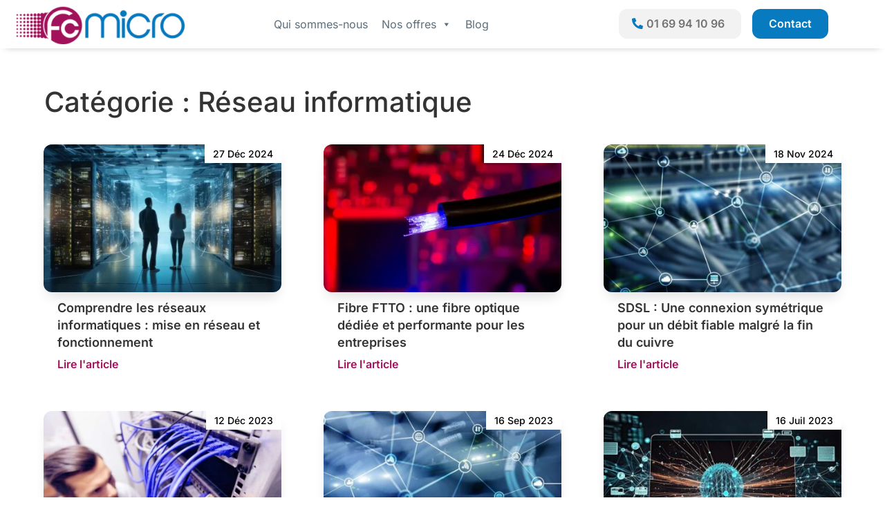

--- FILE ---
content_type: text/html; charset=UTF-8
request_url: https://fcmicro.net/category/reseau-informatique/
body_size: 36942
content:
<!DOCTYPE html>
<html lang="fr-FR" prefix="og: https://ogp.me/ns#">
<head>
	<meta charset="UTF-8" />
<meta http-equiv="X-UA-Compatible" content="IE=edge">
	<link rel="pingback" href="https://fcmicro.net/xmlrpc.php" />

	<script type="text/javascript">
		document.documentElement.className = 'js';
	</script>
	
	<script id="diviarea-loader">window.DiviPopupData=window.DiviAreaConfig={"zIndex":1000000,"animateSpeed":400,"triggerClassPrefix":"show-popup-","idAttrib":"data-popup","modalIndicatorClass":"is-modal","blockingIndicatorClass":"is-blocking","defaultShowCloseButton":true,"withCloseClass":"with-close","noCloseClass":"no-close","triggerCloseClass":"close","singletonClass":"single","darkModeClass":"dark","noShadowClass":"no-shadow","altCloseClass":"close-alt","popupSelector":".et_pb_section.popup","initializeOnEvent":"et_pb_after_init_modules","popupWrapperClass":"area-outer-wrap","fullHeightClass":"full-height","openPopupClass":"da-overlay-visible","overlayClass":"da-overlay","exitIndicatorClass":"on-exit","hoverTriggerClass":"on-hover","clickTriggerClass":"on-click","onExitDelay":2000,"notMobileClass":"not-mobile","notTabletClass":"not-tablet","notDesktopClass":"not-desktop","baseContext":"body","activePopupClass":"is-open","closeButtonClass":"da-close","withLoaderClass":"with-loader","debug":false,"ajaxUrl":"https:\/\/fcmicro.net\/wp-admin\/admin-ajax.php","sys":[]};var divimode_loader=function(){"use strict";!function(t){t.DiviArea=t.DiviPopup={loaded:!1};var n=t.DiviArea,i=n.Hooks={},o={};function r(t,n,i){var r,e,c;if("string"==typeof t)if(o[t]){if(n)if((r=o[t])&&i)for(c=r.length;c--;)(e=r[c]).callback===n&&e.context===i&&(r[c]=!1);else for(c=r.length;c--;)r[c].callback===n&&(r[c]=!1)}else o[t]=[]}function e(t,n,i,r){if("string"==typeof t){var e={callback:n,priority:i,context:r},c=o[t];c?(c.push(e),c=function(t){var n,i,o,r,e=t.length;for(r=1;r<e;r++)for(n=t[r],i=r;i>0;i--)(o=t[i-1]).priority>n.priority&&(t[i]=o,t[i-1]=n);return t}(c)):c=[e],o[t]=c}}function c(t,n,i){"string"==typeof n&&(n=[n]);var r,e,c=[];for(r=0;r<n.length;r++)Array.prototype.push.apply(c,o[n[r]]);for(e=0;e<c.length;e++){var a=void 0;c[e]&&"function"==typeof c[e].callback&&("filter"===t?void 0!==(a=c[e].callback.apply(c[e].context,i))&&(i[0]=a):c[e].callback.apply(c[e].context,i))}if("filter"===t)return i[0]}i.silent=function(){return i},n.removeFilter=i.removeFilter=function(t,n){r(t,n)},n.removeAction=i.removeAction=function(t,n){r(t,n)},n.applyFilters=i.applyFilters=function(t){for(var n=[],i=arguments.length-1;i-- >0;)n[i]=arguments[i+1];return c("filter",t,n)},n.doAction=i.doAction=function(t){for(var n=[],i=arguments.length-1;i-- >0;)n[i]=arguments[i+1];c("action",t,n)},n.addFilter=i.addFilter=function(n,i,o,r){e(n,i,parseInt(o||10,10),r||t)},n.addAction=i.addAction=function(n,i,o,r){e(n,i,parseInt(o||10,10),r||t)},n.addActionOnce=i.addActionOnce=function(n,i,o,c){e(n,i,parseInt(o||10,10),c||t),e(n,(function(){r(n,i)}),1+parseInt(o||10,10),c||t)}}(window);return{}}();
</script>
<!-- Optimisation des moteurs de recherche par Rank Math - https://rankmath.com/ -->
<title>Réseau informatique - FC MICRO</title>
<link data-rocket-prefetch href="https://www.gstatic.com" rel="dns-prefetch">
<link data-rocket-prefetch href="https://www.googletagmanager.com" rel="dns-prefetch">
<link data-rocket-prefetch href="https://www.google.com" rel="dns-prefetch">
<style id="rocket-critical-css">button::-moz-focus-inner{padding:0;border:0}:root{--animate-duration:1s;--animate-delay:1s;--animate-repeat:1}#mega-menu-wrap-primary-menu,#mega-menu-wrap-primary-menu #mega-menu-primary-menu,#mega-menu-wrap-primary-menu #mega-menu-primary-menu ul.mega-sub-menu,#mega-menu-wrap-primary-menu #mega-menu-primary-menu li.mega-menu-item,#mega-menu-wrap-primary-menu #mega-menu-primary-menu li.mega-menu-row,#mega-menu-wrap-primary-menu #mega-menu-primary-menu li.mega-menu-column,#mega-menu-wrap-primary-menu #mega-menu-primary-menu a.mega-menu-link{border-radius:0;box-shadow:none;background:none;border:0;bottom:auto;box-sizing:border-box;clip:auto;color:#666;display:block;float:none;font-family:inherit;font-size:14px;height:auto;left:auto;line-height:1.7;list-style-type:none;margin:0;min-height:auto;max-height:none;min-width:auto;max-width:none;opacity:1;outline:none;overflow:visible;padding:0;position:relative;right:auto;text-align:left;text-decoration:none;text-indent:0;text-transform:none;transform:none;top:auto;vertical-align:baseline;visibility:inherit;width:auto;word-wrap:break-word;white-space:normal}#mega-menu-wrap-primary-menu:before,#mega-menu-wrap-primary-menu:after,#mega-menu-wrap-primary-menu #mega-menu-primary-menu:before,#mega-menu-wrap-primary-menu #mega-menu-primary-menu:after,#mega-menu-wrap-primary-menu #mega-menu-primary-menu ul.mega-sub-menu:before,#mega-menu-wrap-primary-menu #mega-menu-primary-menu ul.mega-sub-menu:after,#mega-menu-wrap-primary-menu #mega-menu-primary-menu li.mega-menu-item:before,#mega-menu-wrap-primary-menu #mega-menu-primary-menu li.mega-menu-item:after,#mega-menu-wrap-primary-menu #mega-menu-primary-menu li.mega-menu-row:before,#mega-menu-wrap-primary-menu #mega-menu-primary-menu li.mega-menu-row:after,#mega-menu-wrap-primary-menu #mega-menu-primary-menu li.mega-menu-column:before,#mega-menu-wrap-primary-menu #mega-menu-primary-menu li.mega-menu-column:after,#mega-menu-wrap-primary-menu #mega-menu-primary-menu a.mega-menu-link:before,#mega-menu-wrap-primary-menu #mega-menu-primary-menu a.mega-menu-link:after{display:none}#mega-menu-wrap-primary-menu{border-radius:0}@media only screen and (min-width:1051px){#mega-menu-wrap-primary-menu{background:rgba(255,255,255,0)}}#mega-menu-wrap-primary-menu #mega-menu-primary-menu{text-align:center;padding:0px 0px 0px 0px}#mega-menu-wrap-primary-menu #mega-menu-primary-menu a.mega-menu-link{display:inline}#mega-menu-wrap-primary-menu #mega-menu-primary-menu img{max-width:100%}#mega-menu-wrap-primary-menu #mega-menu-primary-menu li.mega-menu-item>ul.mega-sub-menu{display:block;visibility:hidden;opacity:1}@media only screen and (max-width:1050px){#mega-menu-wrap-primary-menu #mega-menu-primary-menu li.mega-menu-item>ul.mega-sub-menu{display:none;visibility:visible;opacity:1}}@media only screen and (min-width:1051px){#mega-menu-wrap-primary-menu #mega-menu-primary-menu[data-effect="fade_up"] li.mega-menu-item.mega-menu-megamenu>ul.mega-sub-menu{opacity:0;transform:translate(0,10px)}}#mega-menu-wrap-primary-menu #mega-menu-primary-menu li.mega-menu-item.mega-menu-megamenu ul.mega-sub-menu ul.mega-sub-menu{visibility:inherit;opacity:1;display:block}#mega-menu-wrap-primary-menu #mega-menu-primary-menu li.mega-menu-item a[class^="dashicons"]:before{font-family:dashicons}#mega-menu-wrap-primary-menu #mega-menu-primary-menu li.mega-menu-item a.mega-menu-link:before{display:inline-block;font:inherit;font-family:dashicons;position:static;margin:0 6px 0 0px;vertical-align:top;-webkit-font-smoothing:antialiased;-moz-osx-font-smoothing:grayscale;color:inherit;background:transparent;height:auto;width:auto;top:auto}@media only screen and (min-width:1051px){#mega-menu-wrap-primary-menu #mega-menu-primary-menu>li.mega-menu-megamenu.mega-menu-item{position:static}}#mega-menu-wrap-primary-menu #mega-menu-primary-menu>li.mega-menu-item{margin:0 0px 0 0;display:inline-block;height:auto;vertical-align:middle}@media only screen and (min-width:1051px){#mega-menu-wrap-primary-menu #mega-menu-primary-menu>li.mega-menu-item.mega-item-align-float-left{float:left}}#mega-menu-wrap-primary-menu #mega-menu-primary-menu>li.mega-menu-item>a.mega-menu-link{line-height:60px;height:60px;padding:0px 10px 0px 10px;vertical-align:baseline;width:auto;display:block;color:#5d6d79;text-transform:none;text-decoration:none;text-align:right;background:rgba(0,0,0,0);border:0;border-radius:0;font-family:inherit;font-size:16px;font-weight:normal;outline:none}@media only screen and (max-width:1050px){#mega-menu-wrap-primary-menu #mega-menu-primary-menu>li.mega-menu-item{display:list-item;margin:0;clear:both;border:0}#mega-menu-wrap-primary-menu #mega-menu-primary-menu>li.mega-menu-item>a.mega-menu-link{border-radius:0;border:0;margin:0;line-height:40px;height:40px;padding:0 10px;background:transparent;text-align:left;color:#5d6d79;font-size:15px}}#mega-menu-wrap-primary-menu #mega-menu-primary-menu li.mega-menu-megamenu>ul.mega-sub-menu>li.mega-menu-row{width:100%;float:left}#mega-menu-wrap-primary-menu #mega-menu-primary-menu li.mega-menu-megamenu>ul.mega-sub-menu>li.mega-menu-row .mega-menu-column{float:left;min-height:1px}@media only screen and (min-width:1051px){#mega-menu-wrap-primary-menu #mega-menu-primary-menu li.mega-menu-megamenu>ul.mega-sub-menu>li.mega-menu-row>ul.mega-sub-menu>li.mega-menu-columns-6-of-12{width:50%}}@media only screen and (max-width:1050px){#mega-menu-wrap-primary-menu #mega-menu-primary-menu li.mega-menu-megamenu>ul.mega-sub-menu>li.mega-menu-row>ul.mega-sub-menu>li.mega-menu-column{width:50%}}#mega-menu-wrap-primary-menu #mega-menu-primary-menu li.mega-menu-megamenu>ul.mega-sub-menu>li.mega-menu-row .mega-menu-column>ul.mega-sub-menu>li.mega-menu-item{padding:15px 15px 15px 15px;width:100%}#mega-menu-wrap-primary-menu #mega-menu-primary-menu>li.mega-menu-megamenu>ul.mega-sub-menu{z-index:999;border-radius:0px 0px 10px 10px;background:white;border:0;padding:0px 0px 0px 0px;position:absolute;width:100%;max-width:none;left:0;box-shadow:0 0px 5px 0 rgba(0,0,0,0.1)}@media only screen and (max-width:1050px){#mega-menu-wrap-primary-menu #mega-menu-primary-menu>li.mega-menu-megamenu>ul.mega-sub-menu{float:left;position:static;width:100%}}@media only screen and (min-width:1051px){#mega-menu-wrap-primary-menu #mega-menu-primary-menu>li.mega-menu-megamenu>ul.mega-sub-menu li.mega-menu-columns-6-of-12{width:50%}}#mega-menu-wrap-primary-menu #mega-menu-primary-menu>li.mega-menu-megamenu>ul.mega-sub-menu li.mega-menu-column>ul.mega-sub-menu>li.mega-menu-item{color:#666;font-family:inherit;font-size:14px;display:block;float:left;clear:none;padding:15px 15px 15px 15px;vertical-align:top}#mega-menu-wrap-primary-menu #mega-menu-primary-menu>li.mega-menu-megamenu>ul.mega-sub-menu li.mega-menu-column>ul.mega-sub-menu>li.mega-menu-item>a.mega-menu-link{color:#555;font-family:inherit;font-size:16px;text-transform:uppercase;text-decoration:none;font-weight:bold;text-align:left;margin:0px 0px 0px 0px;padding:0px 0px 0px 0px;vertical-align:top;display:block;border:0}#mega-menu-wrap-primary-menu #mega-menu-primary-menu>li.mega-menu-megamenu>ul.mega-sub-menu li.mega-menu-column>ul.mega-sub-menu>li.mega-menu-item li.mega-menu-item>a.mega-menu-link{color:#666;font-family:inherit;font-size:14px;text-transform:none;text-decoration:none;font-weight:normal;text-align:left;margin:0px 0px 0px 0px;padding:0px 0px 0px 0px;vertical-align:top;display:block;border:0}@media only screen and (max-width:1050px){#mega-menu-wrap-primary-menu #mega-menu-primary-menu>li.mega-menu-megamenu>ul.mega-sub-menu{border:0;padding:10px;border-radius:0}#mega-menu-wrap-primary-menu #mega-menu-primary-menu>li.mega-menu-megamenu>ul.mega-sub-menu>li:nth-child(odd){clear:left}}#mega-menu-wrap-primary-menu #mega-menu-primary-menu li.mega-menu-item-has-children>a.mega-menu-link>span.mega-indicator{display:inline-block;width:auto;background:transparent;position:relative;left:auto;min-width:auto;font-size:inherit;padding:0;margin:0 0 0 6px;height:auto;line-height:inherit;color:inherit}#mega-menu-wrap-primary-menu #mega-menu-primary-menu li.mega-menu-item-has-children>a.mega-menu-link>span.mega-indicator:after{content:"";font-family:dashicons;font-weight:normal;display:inline-block;margin:0;vertical-align:top;-webkit-font-smoothing:antialiased;-moz-osx-font-smoothing:grayscale;transform:rotate(0);color:inherit;position:relative;background:transparent;height:auto;width:auto;right:auto;line-height:inherit}#mega-menu-wrap-primary-menu #mega-menu-primary-menu li.mega-menu-item-has-children li.mega-menu-item-has-children>a.mega-menu-link>span.mega-indicator{float:right}@media only screen and (max-width:1050px){#mega-menu-wrap-primary-menu #mega-menu-primary-menu li.mega-menu-item-has-children>a.mega-menu-link>span.mega-indicator{float:right}}#mega-menu-wrap-primary-menu #mega-menu-primary-menu li.mega-menu-megamenu:not(.mega-menu-tabbed) li.mega-menu-item-has-children:not(.mega-collapse-children)>a.mega-menu-link>span.mega-indicator{display:none}@media only screen and (max-width:1050px){#mega-menu-wrap-primary-menu #mega-menu-primary-menu li.mega-hide-on-mobile{display:none}}@media only screen and (min-width:1051px){#mega-menu-wrap-primary-menu #mega-menu-primary-menu li.mega-hide-on-desktop{display:none}}@media only screen and (max-width:1050px){#mega-menu-wrap-primary-menu:after{content:"";display:table;clear:both}}#mega-menu-wrap-primary-menu .mega-menu-toggle{display:none;z-index:1;background:white;border-radius:2px 2px 2px 2px;line-height:40px;height:40px;text-align:left;outline:none;white-space:nowrap}#mega-menu-wrap-primary-menu .mega-menu-toggle img{max-width:100%;padding:0}@media only screen and (max-width:1050px){#mega-menu-wrap-primary-menu .mega-menu-toggle{display:-webkit-box;display:-ms-flexbox;display:-webkit-flex;display:flex}}#mega-menu-wrap-primary-menu .mega-menu-toggle .mega-toggle-blocks-left,#mega-menu-wrap-primary-menu .mega-menu-toggle .mega-toggle-blocks-center,#mega-menu-wrap-primary-menu .mega-menu-toggle .mega-toggle-blocks-right{display:-webkit-box;display:-ms-flexbox;display:-webkit-flex;display:flex;-ms-flex-preferred-size:33.33%;-webkit-flex-basis:33.33%;flex-basis:33.33%}#mega-menu-wrap-primary-menu .mega-menu-toggle .mega-toggle-blocks-left{-webkit-box-flex:1;-ms-flex:1;-webkit-flex:1;flex:1;-webkit-box-pack:start;-ms-flex-pack:start;-webkit-justify-content:flex-start;justify-content:flex-start}#mega-menu-wrap-primary-menu .mega-menu-toggle .mega-toggle-blocks-left .mega-toggle-block{margin-left:6px}#mega-menu-wrap-primary-menu .mega-menu-toggle .mega-toggle-blocks-left .mega-toggle-block:only-child{margin-right:6px}#mega-menu-wrap-primary-menu .mega-menu-toggle .mega-toggle-blocks-center{-webkit-box-pack:center;-ms-flex-pack:center;-webkit-justify-content:center;justify-content:center}#mega-menu-wrap-primary-menu .mega-menu-toggle .mega-toggle-blocks-right{-webkit-box-flex:1;-ms-flex:1;-webkit-flex:1;flex:1;-webkit-box-pack:end;-ms-flex-pack:end;-webkit-justify-content:flex-end;justify-content:flex-end}#mega-menu-wrap-primary-menu .mega-menu-toggle .mega-toggle-blocks-right .mega-toggle-block{margin-right:6px}#mega-menu-wrap-primary-menu .mega-menu-toggle .mega-toggle-blocks-right .mega-toggle-block:only-child{margin-left:6px}#mega-menu-wrap-primary-menu .mega-menu-toggle .mega-toggle-block{display:-webkit-box;display:-ms-flexbox;display:-webkit-flex;display:flex;height:100%;outline:0;-webkit-align-self:center;-ms-flex-item-align:center;align-self:center;-ms-flex-negative:0;-webkit-flex-shrink:0;flex-shrink:0}@media only screen and (max-width:1050px){#mega-menu-wrap-primary-menu .mega-menu-toggle+#mega-menu-primary-menu{background:white;padding:0px 0px 0px 0px;display:none}}#mega-menu-wrap-primary-menu .mega-menu-toggle .mega-toggle-block-2 .mega-toggle-animated{padding:0;display:-webkit-box;display:-ms-flexbox;display:-webkit-flex;display:flex;font:inherit;color:inherit;text-transform:none;background-color:transparent;border:0;margin:0;overflow:visible;transform:scale(0.8);align-self:center;outline:0;background:none}#mega-menu-wrap-primary-menu .mega-menu-toggle .mega-toggle-block-2 .mega-toggle-animated-box{width:40px;height:24px;display:inline-block;position:relative;outline:0}#mega-menu-wrap-primary-menu .mega-menu-toggle .mega-toggle-block-2 .mega-toggle-animated-inner{display:block;top:50%;margin-top:-2px}#mega-menu-wrap-primary-menu .mega-menu-toggle .mega-toggle-block-2 .mega-toggle-animated-inner,#mega-menu-wrap-primary-menu .mega-menu-toggle .mega-toggle-block-2 .mega-toggle-animated-inner::before,#mega-menu-wrap-primary-menu .mega-menu-toggle .mega-toggle-block-2 .mega-toggle-animated-inner::after{width:40px;height:4px;background-color:#a1125a;border-radius:4px;position:absolute}#mega-menu-wrap-primary-menu .mega-menu-toggle .mega-toggle-block-2 .mega-toggle-animated-inner::before,#mega-menu-wrap-primary-menu .mega-menu-toggle .mega-toggle-block-2 .mega-toggle-animated-inner::after{content:"";display:block}#mega-menu-wrap-primary-menu .mega-menu-toggle .mega-toggle-block-2 .mega-toggle-animated-inner::before{top:-10px}#mega-menu-wrap-primary-menu .mega-menu-toggle .mega-toggle-block-2 .mega-toggle-animated-inner::after{bottom:-10px}#mega-menu-wrap-primary-menu .mega-menu-toggle .mega-toggle-block-2 .mega-toggle-animated-slider .mega-toggle-animated-inner{top:2px}#mega-menu-wrap-primary-menu .mega-menu-toggle .mega-toggle-block-2 .mega-toggle-animated-slider .mega-toggle-animated-inner::before{top:10px}#mega-menu-wrap-primary-menu .mega-menu-toggle .mega-toggle-block-2 .mega-toggle-animated-slider .mega-toggle-animated-inner::after{top:20px}#mega-menu-wrap-primary-menu #mega-menu-primary-menu li#mega-menu-item-54>a.mega-menu-link{text-transform:none}#mega-menu-wrap-primary-menu #mega-menu-primary-menu li#mega-menu-item-54>a.mega-menu-link:before{color:#a1125a}#mega-menu-wrap-primary-menu #mega-menu-primary-menu li#mega-menu-item-55>a.mega-menu-link{text-transform:none}#mega-menu-wrap-primary-menu #mega-menu-primary-menu li#mega-menu-item-55>a.mega-menu-link:before{color:#a1125a}#mega-menu-wrap-primary-menu #mega-menu-primary-menu li#mega-menu-item-61>a.mega-menu-link{text-transform:none}#mega-menu-wrap-primary-menu #mega-menu-primary-menu li#mega-menu-item-61>a.mega-menu-link:before{color:#a1125a}#mega-menu-wrap-primary-menu #mega-menu-primary-menu li#mega-menu-item-62>a.mega-menu-link{font-weight:bold;text-transform:none}#mega-menu-wrap-primary-menu #mega-menu-primary-menu li#mega-menu-item-62>a.mega-menu-link:before{color:#a1125a}#mega-menu-wrap-primary-menu li.mega-menu-item img.mega-menu-logo{display:inline;vertical-align:middle;max-height:none}@media only screen and (max-width:1050px){#mega-menu-wrap-primary-menu li.mega-menu-item img.mega-menu-logo{max-height:90%;width:auto}}#mega-menu-wrap-primary-menu #mega-menu-primary-menu li.mega-menu-item a[class^="fa-"]:before{font-family:FontAwesome}#mega-menu-wrap-primary-menu #mega-menu-primary-menu li.mega-menu-item>a:not(.fa6).fas:before{font-family:"Font Awesome 5 Free";font-weight:900}#mega-menu-wrap-primary-menu #mega-menu-primary-menu li.mega-menu-item>a:not(.fa6).fas{-webkit-font-smoothing:inherit}#mega-menu-wrap-primary-menu #mega-menu-primary-menu li.mega-menu-item>a:not(.fa6).fas:before{vertical-align:middle}#mega-menu-wrap-primary-menu #mega-menu-primary-menu li.mega-menu-item.mega-icon-left>a.fas:not(.fa6):before{width:1.25em;text-align:center}#mega-menu-wrap-primary-menu .mega-menu-toggle .mega-toggle-block-1 a.mega-menu-logo{padding:0;text-decoration:none;line-height:unset}#mega-menu-wrap-primary-menu .mega-menu-toggle .mega-toggle-block-1 a.mega-menu-logo img.mega-menu-logo{max-height:40px;top:-1px;margin:0;padding:0;position:relative;vertical-align:middle;width:auto}#mega-menu-wrap-primary-menu{clear:both}.fa-cogs:before{content:"\f085"}.fa-network-wired:before{content:"\f6ff"}.fa-shield-alt:before{content:"\f3ed"}@font-face{font-family:'Font Awesome 5 Free';font-style:normal;font-weight:400;font-display:swap;src:url(https://fcmicro.net/wp-content/plugins/megamenu-pro/icons/fontawesome5/webfonts/fa-regular-400.eot);src:url(https://fcmicro.net/wp-content/plugins/megamenu-pro/icons/fontawesome5/webfonts/fa-regular-400.eot?#iefix) format("embedded-opentype"),url(https://fcmicro.net/wp-content/plugins/megamenu-pro/icons/fontawesome5/webfonts/fa-regular-400.woff2) format("woff2"),url(https://fcmicro.net/wp-content/plugins/megamenu-pro/icons/fontawesome5/webfonts/fa-regular-400.woff) format("woff"),url(https://fcmicro.net/wp-content/plugins/megamenu-pro/icons/fontawesome5/webfonts/fa-regular-400.ttf) format("truetype"),url(https://fcmicro.net/wp-content/plugins/megamenu-pro/icons/fontawesome5/webfonts/fa-regular-400.svg#fontawesome) format("svg")}@font-face{font-family:'Font Awesome 5 Free';font-style:normal;font-weight:900;font-display:swap;src:url(https://fcmicro.net/wp-content/plugins/megamenu-pro/icons/fontawesome5/webfonts/fa-solid-900.eot);src:url(https://fcmicro.net/wp-content/plugins/megamenu-pro/icons/fontawesome5/webfonts/fa-solid-900.eot?#iefix) format("embedded-opentype"),url(https://fcmicro.net/wp-content/plugins/megamenu-pro/icons/fontawesome5/webfonts/fa-solid-900.woff2) format("woff2"),url(https://fcmicro.net/wp-content/plugins/megamenu-pro/icons/fontawesome5/webfonts/fa-solid-900.woff) format("woff"),url(https://fcmicro.net/wp-content/plugins/megamenu-pro/icons/fontawesome5/webfonts/fa-solid-900.ttf) format("truetype"),url(https://fcmicro.net/wp-content/plugins/megamenu-pro/icons/fontawesome5/webfonts/fa-solid-900.svg#fontawesome) format("svg")}.fas{-moz-osx-font-smoothing:grayscale;-webkit-font-smoothing:antialiased;display:var(--fa-display,inline-block);font-style:normal;font-variant:normal;line-height:1;text-rendering:auto}.fas{font-family:"Font Awesome 6 Free"}.fa-shield-alt:before{content:"\f3ed"}.fa-network-wired:before{content:"\f6ff"}.fa-cogs:before{content:"\f085"}:host,:root{--fa-style-family-brands:"Font Awesome 6 Brands";--fa-font-brands:normal 400 1em/1 "Font Awesome 6 Brands"}:host,:root{--fa-font-regular:normal 400 1em/1 "Font Awesome 6 Free"}@font-face{font-family:"Font Awesome 6 Free";font-style:normal;font-weight:400;font-display:swap;src:url(https://fcmicro.net/wp-content/plugins/megamenu-pro/icons/fontawesome6/webfonts/fa-regular-400.woff2) format("woff2"),url(https://fcmicro.net/wp-content/plugins/megamenu-pro/icons/fontawesome6/webfonts/fa-regular-400.ttf) format("truetype")}:host,:root{--fa-style-family-classic:"Font Awesome 6 Free";--fa-font-solid:normal 900 1em/1 "Font Awesome 6 Free"}@font-face{font-family:"Font Awesome 6 Free";font-style:normal;font-weight:900;font-display:swap;src:url(https://fcmicro.net/wp-content/plugins/megamenu-pro/icons/fontawesome6/webfonts/fa-solid-900.woff2) format("woff2"),url(https://fcmicro.net/wp-content/plugins/megamenu-pro/icons/fontawesome6/webfonts/fa-solid-900.ttf) format("truetype")}.fas{font-weight:900}@font-face{font-family:"Font Awesome 5 Free";font-display:swap;font-weight:900;src:url(https://fcmicro.net/wp-content/plugins/megamenu-pro/icons/fontawesome6/webfonts/fa-solid-900.woff2) format("woff2"),url(https://fcmicro.net/wp-content/plugins/megamenu-pro/icons/fontawesome6/webfonts/fa-solid-900.ttf) format("truetype")}@font-face{font-family:"Font Awesome 5 Free";font-display:swap;font-weight:400;src:url(https://fcmicro.net/wp-content/plugins/megamenu-pro/icons/fontawesome6/webfonts/fa-regular-400.woff2) format("woff2"),url(https://fcmicro.net/wp-content/plugins/megamenu-pro/icons/fontawesome6/webfonts/fa-regular-400.ttf) format("truetype")}@font-face{font-family:"FontAwesome";font-display:swap;src:url(https://fcmicro.net/wp-content/plugins/megamenu-pro/icons/fontawesome6/webfonts/fa-solid-900.woff2) format("woff2"),url(https://fcmicro.net/wp-content/plugins/megamenu-pro/icons/fontawesome6/webfonts/fa-solid-900.ttf) format("truetype")}@font-face{font-family:"FontAwesome";font-display:swap;src:url(https://fcmicro.net/wp-content/plugins/megamenu-pro/icons/fontawesome6/webfonts/fa-brands-400.woff2) format("woff2"),url(https://fcmicro.net/wp-content/plugins/megamenu-pro/icons/fontawesome6/webfonts/fa-brands-400.ttf) format("truetype")}@font-face{font-family:"FontAwesome";font-display:swap;src:url(https://fcmicro.net/wp-content/plugins/megamenu-pro/icons/fontawesome6/webfonts/fa-regular-400.woff2) format("woff2"),url(https://fcmicro.net/wp-content/plugins/megamenu-pro/icons/fontawesome6/webfonts/fa-regular-400.ttf) format("truetype");unicode-range:u+f003,u+f006,u+f014,u+f016-f017,u+f01a-f01b,u+f01d,u+f022,u+f03e,u+f044,u+f046,u+f05c-f05d,u+f06e,u+f070,u+f087-f088,u+f08a,u+f094,u+f096-f097,u+f09d,u+f0a0,u+f0a2,u+f0a4-f0a7,u+f0c5,u+f0c7,u+f0e5-f0e6,u+f0eb,u+f0f6-f0f8,u+f10c,u+f114-f115,u+f118-f11a,u+f11c-f11d,u+f133,u+f147,u+f14e,u+f150-f152,u+f185-f186,u+f18e,u+f190-f192,u+f196,u+f1c1-f1c9,u+f1d9,u+f1db,u+f1e3,u+f1ea,u+f1f7,u+f1f9,u+f20a,u+f247-f248,u+f24a,u+f24d,u+f255-f25b,u+f25d,u+f271-f274,u+f278,u+f27b,u+f28c,u+f28e,u+f29c,u+f2b5,u+f2b7,u+f2ba,u+f2bc,u+f2be,u+f2c0-f2c1,u+f2c3,u+f2d0,u+f2d2,u+f2d4,u+f2dc}@font-face{font-family:"FontAwesome";font-display:swap;src:url(https://fcmicro.net/wp-content/plugins/megamenu-pro/icons/fontawesome6/webfonts/fa-v4compatibility.woff2) format("woff2"),url(https://fcmicro.net/wp-content/plugins/megamenu-pro/icons/fontawesome6/webfonts/fa-v4compatibility.ttf) format("truetype");unicode-range:u+f041,u+f047,u+f065-f066,u+f07d-f07e,u+f080,u+f08b,u+f08e,u+f090,u+f09a,u+f0ac,u+f0ae,u+f0b2,u+f0d0,u+f0d6,u+f0e4,u+f0ec,u+f10a-f10b,u+f123,u+f13e,u+f148-f149,u+f14c,u+f156,u+f15e,u+f160-f161,u+f163,u+f175-f178,u+f195,u+f1f8,u+f219,u+f27a}@media screen and (max-width:783px)#heateor_sss_sharing_more_providers .filter input.search{border:1px solid #ccc;width:92.8%}a,body,div,h1,h3,html,iframe,img,li,p,span,strong,ul{margin:0;padding:0;border:0;outline:0;font-size:100%;-ms-text-size-adjust:100%;-webkit-text-size-adjust:100%;vertical-align:baseline;background:transparent}body{line-height:1}ul{list-style:none}:focus{outline:0}article,footer,header{display:block}body{font-family:Open Sans,Arial,sans-serif;font-size:14px;color:#666;background-color:#fff;line-height:1.7em;font-weight:500;-webkit-font-smoothing:antialiased;-moz-osx-font-smoothing:grayscale}body.et_cover_background{background-size:cover!important;background-position:top!important;background-repeat:no-repeat!important;background-attachment:fixed}a{color:#2ea3f2}a{text-decoration:none}p{padding-bottom:1em}p:not(.has-background):last-of-type{padding-bottom:0}strong{font-weight:700}iframe{max-width:100%}h1,h3{color:#333;padding-bottom:10px;line-height:1em;font-weight:500}h3 a{color:inherit}h1{font-size:30px}h3{font-size:22px}textarea{background-color:#fff;border:1px solid #bbb;padding:2px;color:#4e4e4e}textarea{margin:0}textarea{padding:4px}button,textarea{font-family:inherit}img{max-width:100%;height:auto}#main-content{background-color:#fff}.et-l--header ul{list-style-type:disc;padding:0 0 23px 1em;line-height:26px}@media (max-width:980px){#page-container{padding-top:80px}.et-tb-has-header #page-container{padding-top:0!important}}*{-webkit-box-sizing:border-box;box-sizing:border-box}.et_pb_button:after{font-family:ETmodules!important;speak:none;font-style:normal;font-weight:400;-webkit-font-feature-settings:normal;font-feature-settings:normal;font-variant:normal;text-transform:none;line-height:1;-webkit-font-smoothing:antialiased;-moz-osx-font-smoothing:grayscale;text-shadow:0 0;direction:ltr}.et_pb_button{font-size:20px;font-weight:500;padding:.3em 1em;line-height:1.7em!important;background-color:transparent;background-size:cover;background-position:50%;background-repeat:no-repeat;border:2px solid;border-radius:3px}.et_pb_button{position:relative}.et_pb_button:after,.et_pb_button:before{font-size:32px;line-height:1em;content:"\35";opacity:0;position:absolute;margin-left:-1em;text-transform:none;-webkit-font-feature-settings:"kern" off;font-feature-settings:"kern" off;font-variant:none;font-style:normal;font-weight:400;text-shadow:none}.et_pb_button:before{display:none}.et_pb_module.et_pb_text_align_left{text-align:left}.et_pb_module.et_pb_text_align_center{text-align:center}.clearfix:after{visibility:hidden;display:block;font-size:0;content:" ";clear:both;height:0}.et_builder_inner_content{position:relative;z-index:1}header .et_builder_inner_content{z-index:2}.et_pb_css_mix_blend_mode_passthrough{mix-blend-mode:unset!important}.et_pb_image_container{margin:-20px -20px 29px}.et_pb_module,.et_pb_with_background{position:relative;background-size:cover;background-position:50%;background-repeat:no-repeat}.et_pb_with_border{position:relative;border:0 solid #333}header.et-l.et-l--header:after{clear:both;display:block;content:""}.et_pb_module{-webkit-animation-timing-function:linear;animation-timing-function:linear;-webkit-animation-duration:.2s;animation-duration:.2s}@media (min-width:981px){.et_pb_section div.et_pb_row .et_pb_column .et_pb_module:last-child{margin-bottom:0}}@media (max-width:980px){.et_pb_column .et_pb_module{margin-bottom:30px}.et_pb_row .et_pb_column .et_pb_module:last-child{margin-bottom:0}}.et_pb_section{position:relative;background-color:#fff;background-position:50%;background-size:100%;background-size:cover}@media (min-width:981px){.et_pb_section{padding:4% 0}}@media (max-width:980px){.et_pb_section{padding:50px 0}}.et_pb_row{width:80%;max-width:1080px;margin:auto;position:relative}.et_pb_row:after{content:"";display:block;clear:both;visibility:hidden;line-height:0;height:0;width:0}.et_pb_column{float:left;background-size:cover;background-position:50%;position:relative;z-index:2;min-height:1px}.et_pb_row .et_pb_column.et-last-child,.et_pb_row .et_pb_column:last-child{margin-right:0!important}.et_pb_column,.et_pb_row{background-size:cover;background-position:50%;background-repeat:no-repeat}@media (min-width:981px){.et_pb_row{padding:2% 0}.et_pb_row .et_pb_column.et-last-child,.et_pb_row .et_pb_column:last-child{margin-right:0!important}}@media (max-width:980px){.et_pb_row{max-width:1080px}.et_pb_row{padding:30px 0}.et_pb_column{width:100%;margin-bottom:30px}.et_pb_row .et_pb_column.et-last-child,.et_pb_row .et_pb_column:last-child{margin-bottom:0}.et_pb_row_1-2_1-4_1-4{display:-webkit-box;display:-ms-flexbox;display:flex;-ms-flex-wrap:wrap;flex-wrap:wrap}.et_pb_row_1-2_1-4_1-4>.et_pb_column.et_pb_column_1_4{width:47.25%;margin-right:5.5%}.et_pb_row_1-2_1-4_1-4>.et_pb_column.et_pb_column_1_2,.et_pb_row_1-2_1-4_1-4>.et_pb_column.et_pb_column_1_4:nth-child(odd){margin-right:0}.et_pb_row_1-2_1-4_1-4 .et_pb_column:nth-last-child(-n+2){margin-bottom:0}}@media (max-width:479px){.et_pb_row .et_pb_column.et_pb_column_1_4{width:100%;margin:0 0 30px}.et_pb_row .et_pb_column.et_pb_column_1_4.et-last-child,.et_pb_row .et_pb_column.et_pb_column_1_4:last-child{margin-bottom:0}.et_pb_column{width:100%!important}}@font-face{font-family:ETmodules;font-display:swap;src:url(https://fcmicro.net/wp-content/themes/Divi/core/admin/fonts/modules/all/modules.eot);src:url(https://fcmicro.net/wp-content/themes/Divi/core/admin/fonts/modules/all/modules.eot?#iefix) format("embedded-opentype"),url(https://fcmicro.net/wp-content/themes/Divi/core/admin/fonts/modules/all/modules.woff) format("woff"),url(https://fcmicro.net/wp-content/themes/Divi/core/admin/fonts/modules/all/modules.ttf) format("truetype"),url(https://fcmicro.net/wp-content/themes/Divi/core/admin/fonts/modules/all/modules.svg#ETmodules) format("svg");font-weight:400;font-style:normal}@font-face{font-family:FontAwesome;font-style:normal;font-weight:400;font-display:swap;src:url(https://fcmicro.net/wp-content/themes/Divi/core/admin/fonts/fontawesome/fa-regular-400.eot);src:url(https://fcmicro.net/wp-content/themes/Divi/core/admin/fonts/fontawesome/fa-regular-400.eot?#iefix) format("embedded-opentype"),url(https://fcmicro.net/wp-content/themes/Divi/core/admin/fonts/fontawesome/fa-regular-400.woff2) format("woff2"),url(https://fcmicro.net/wp-content/themes/Divi/core/admin/fonts/fontawesome/fa-regular-400.woff) format("woff"),url(https://fcmicro.net/wp-content/themes/Divi/core/admin/fonts/fontawesome/fa-regular-400.ttf) format("truetype"),url(https://fcmicro.net/wp-content/themes/Divi/core/admin/fonts/fontawesome/fa-regular-400.svg#fontawesome) format("svg")}@font-face{font-family:FontAwesome;font-style:normal;font-weight:900;font-display:swap;src:url(https://fcmicro.net/wp-content/themes/Divi/core/admin/fonts/fontawesome/fa-solid-900.eot);src:url(https://fcmicro.net/wp-content/themes/Divi/core/admin/fonts/fontawesome/fa-solid-900.eot?#iefix) format("embedded-opentype"),url(https://fcmicro.net/wp-content/themes/Divi/core/admin/fonts/fontawesome/fa-solid-900.woff2) format("woff2"),url(https://fcmicro.net/wp-content/themes/Divi/core/admin/fonts/fontawesome/fa-solid-900.woff) format("woff"),url(https://fcmicro.net/wp-content/themes/Divi/core/admin/fonts/fontawesome/fa-solid-900.ttf) format("truetype"),url(https://fcmicro.net/wp-content/themes/Divi/core/admin/fonts/fontawesome/fa-solid-900.svg#fontawesome) format("svg")}@font-face{font-family:FontAwesome;font-style:normal;font-weight:400;font-display:swap;src:url(https://fcmicro.net/wp-content/themes/Divi/core/admin/fonts/fontawesome/fa-brands-400.eot);src:url(https://fcmicro.net/wp-content/themes/Divi/core/admin/fonts/fontawesome/fa-brands-400.eot?#iefix) format("embedded-opentype"),url(https://fcmicro.net/wp-content/themes/Divi/core/admin/fonts/fontawesome/fa-brands-400.woff2) format("woff2"),url(https://fcmicro.net/wp-content/themes/Divi/core/admin/fonts/fontawesome/fa-brands-400.woff) format("woff"),url(https://fcmicro.net/wp-content/themes/Divi/core/admin/fonts/fontawesome/fa-brands-400.ttf) format("truetype"),url(https://fcmicro.net/wp-content/themes/Divi/core/admin/fonts/fontawesome/fa-brands-400.svg#fontawesome) format("svg")}.et_pb_button[data-icon]:not([data-icon=""]):after{content:attr(data-icon)}body .grecaptcha-badge{visibility:hidden}body.et_pb_recaptcha_enabled .grecaptcha-badge{visibility:visible;visibility:initial;z-index:9999}.et_pb_bg_layout_light .et_pb_post .post-meta,.et_pb_bg_layout_light .et_pb_post p{color:#666}.et_pb_post{margin-bottom:60px;word-wrap:break-word}.et_pb_with_border .et_pb_post img:not(.woocommerce-placeholder){border:0 solid #333}.et_pb_post .entry-featured-image-url{display:block;position:relative;margin-bottom:30px}.et_pb_post .entry-title a{text-decoration:none}.et_pb_post .post-meta{font-size:14px;margin-bottom:6px}.et_pb_image_container img,.et_pb_post a img{vertical-align:bottom;max-width:100%}@media (min-width:981px) and (max-width:1100px){.et_pb_post{margin-bottom:42px}}@media (max-width:980px){.et_pb_post{margin-bottom:42px}}@media (max-width:767px){.et_pb_post{margin-bottom:42px}}@media (max-width:479px){.et_pb_post{margin-bottom:42px}.et_pb_post .post-meta{color:#666;font-size:14px}}button::-moz-focus-inner{padding:0;border:0}@media (min-width:981px){.et_pb_gutters3 .et_pb_column,.et_pb_gutters3.et_pb_row .et_pb_column{margin-right:5.5%}.et_pb_gutters3 .et_pb_column_4_4{width:100%}.et_pb_gutters3 .et_pb_column_4_4 .et_pb_module{margin-bottom:2.75%}.et_pb_gutters3 .et_pb_column_2_3{width:64.833%}.et_pb_gutters3 .et_pb_column_2_3 .et_pb_module{margin-bottom:4.242%}.et_pb_gutters3 .et_pb_column_1_2,.et_pb_gutters3.et_pb_row .et_pb_column_1_2{width:47.25%}.et_pb_gutters3 .et_pb_column_1_2 .et_pb_module,.et_pb_gutters3.et_pb_row .et_pb_column_1_2 .et_pb_module{margin-bottom:5.82%}.et_pb_gutters3 .et_pb_column_1_3{width:29.6667%}.et_pb_gutters3 .et_pb_column_1_3 .et_pb_module{margin-bottom:9.27%}.et_pb_gutters3 .et_pb_column_1_4,.et_pb_gutters3.et_pb_row .et_pb_column_1_4{width:20.875%}.et_pb_gutters3 .et_pb_column_1_4 .et_pb_module,.et_pb_gutters3.et_pb_row .et_pb_column_1_4 .et_pb_module{margin-bottom:13.174%}}@media (min-width:981px){.et_pb_gutters3 .et_pb_column .et_pb_blog_grid .column.size-1of3 .et_pb_post:last-child{margin-bottom:30px}.et_pb_gutters3 .et_pb_column_4_4 .et_pb_blog_grid .column.size-1of3{width:29.667%;margin-right:5.5%}.et_pb_gutters3 .et_pb_column_4_4 .et_pb_blog_grid .column.size-1of3 .et_pb_post{margin-bottom:18.539%}.et_pb_gutters3 .et_pb_column_4_4 .et_pb_blog_grid .column.size-1of3:nth-child(3n){margin-right:0}}.et_pb_blog_grid{position:relative}.et_pb_blog_grid .column{float:left;max-width:100%}.et_pb_blog_grid .et_pb_post{border:1px solid #d8d8d8;padding:19px;background-color:#fff;word-wrap:break-word}.et_pb_blog_grid .et_pb_image_container{position:relative}.et_pb_blog_grid .et_pb_image_container img{min-width:100%;max-width:100%;height:auto}.et_pb_blog_grid .et_pb_salvattore_content[data-columns]:before{display:none;opacity:0;line-height:0}.et_pb_blog_grid .et_pb_salvattore_content[data-columns] .et_pb_post{opacity:0}.et_pb_blog_grid .et_pb_salvattore_content[data-columns] .column .et_pb_post{opacity:1}.et_pb_post .entry-featured-image-url{border:0 solid #333}@media (min-width:981px){.et_pb_column_4_4 .et_pb_blog_grid .et_pb_salvattore_content[data-columns]:before{content:"3 .column.size-1of3"}}@media (min-width:768px) and (max-width:980px){.et_pb_column .et_pb_blog_grid .et_pb_salvattore_content[data-columns]:before{content:"2 .column.size-1of2"}}@media (max-width:767px){.et_pb_blog_grid .column{float:none}.et_pb_column .et_pb_blog_grid .et_pb_salvattore_content[data-columns]:before{content:"1 .column.size-1of1"}}@media (max-width:479px){.et_pb_blog_grid .et_pb_post>.et_pb_image_container,.et_pb_blog_grid .et_pb_post>.post-meta{display:block}.et_pb_blog_grid .et_pb_post .post-meta{display:block!important;padding:0}}.et_pb_button_module_wrapper>a{display:inline-block}.et_pb_code_inner{position:relative}.et_pb_image{margin-left:auto;margin-right:auto;line-height:0}.et_pb_image{display:block}.et_pb_image .et_pb_image_wrap{display:inline-block;position:relative;max-width:100%}.et_pb_image img{position:relative}.et_pb_image_sticky{margin-bottom:0!important;display:inherit}.et_pb_text{word-wrap:break-word}.et_pb_text>:last-child{padding-bottom:0}.et_pb_text_inner{position:relative}:root{--iti-hover-color:rgba(0, 0, 0, 0.05);--iti-border-color:#ccc;--iti-dialcode-color:#999;--iti-dropdown-bg:white;--iti-spacer-horizontal:8px;--iti-flag-height:12px;--iti-flag-width:16px;--iti-border-width:1px;--iti-arrow-height:4px;--iti-arrow-width:6px;--iti-triangle-border:calc(var(--iti-arrow-width) / 2);--iti-arrow-padding:6px;--iti-arrow-color:#555;--iti-input-padding:6px;--iti-right-hand-selected-country-padding:calc(var(--iti-spacer-horizontal) + var(--iti-spacer-horizontal) + var(--iti-flag-width));--iti-selected-country-arrow-padding:calc(var(--iti-arrow-padding) + var(--iti-arrow-padding) + var(--iti-flag-width) + var(--iti-spacer-horizontal) + var(--iti-arrow-width) + var(--iti-input-padding));--iti-path-flags-1x:url(https://fcmicro.net/wp-content/plugins/fluentformpro/public/libs/intl-tel-input/img/flags.webp);--iti-path-flags-2x:url(https://fcmicro.net/wp-content/plugins/fluentformpro/public/libs/intl-tel-input/img/flags@2x.webp);--iti-path-globe-1x:url(https://fcmicro.net/wp-content/plugins/fluentformpro/public/libs/intl-tel-input/img/globe.webp);--iti-path-globe-2x:url(https://fcmicro.net/wp-content/plugins/fluentformpro/public/libs/intl-tel-input/img/globe@2x.webp);--iti-flag-sprite-width:3904px;--iti-flag-sprite-height:12px;--iti-mobile-popup-margin:30px}:root{--fluentform-primary:#1a7efb;--fluentform-secondary:#606266;--fluentform-danger:#f56c6c;--fluentform-border-color:#dadbdd;--fluentform-border-radius:7px;--fluentform-input-select-height:auto}</style><link rel="preload" data-rocket-preload as="image" href="https://fcmicro.net/wp-content/uploads/2024/12/Reseau-informatique-Comprendre-les-bases-400x250.webp" imagesrcset="https://fcmicro.net/wp-content/uploads/2024/12/Reseau-informatique-Comprendre-les-bases.webp 479w, https://fcmicro.net/wp-content/uploads/2024/12/Reseau-informatique-Comprendre-les-bases-400x250.webp 480w " imagesizes="(max-width:479px) 479px, 100vw " fetchpriority="high">
<meta name="description" content="Catégorie dédiée au réseau informatique en environnement PME. On y traite de VLAN, Wi-Fi sécurisé, pare-feu, interconnexions multisites, supervision réseau, QoS et optimisation de la bande passante. Objectif : garantir la performance, la stabilité et la sécurité des flux au sein de l’entreprise."/>
<meta name="robots" content="follow, index, max-snippet:-1, max-video-preview:-1, max-image-preview:large"/>
<link rel="canonical" href="https://fcmicro.net/category/reseau-informatique/" />
<link rel="next" href="https://fcmicro.net/category/reseau-informatique/page/2/" />
<meta property="og:locale" content="fr_FR" />
<meta property="og:type" content="article" />
<meta property="og:title" content="Réseau informatique - FC MICRO" />
<meta property="og:description" content="Catégorie dédiée au réseau informatique en environnement PME. On y traite de VLAN, Wi-Fi sécurisé, pare-feu, interconnexions multisites, supervision réseau, QoS et optimisation de la bande passante. Objectif : garantir la performance, la stabilité et la sécurité des flux au sein de l’entreprise." />
<meta property="og:url" content="https://fcmicro.net/category/reseau-informatique/" />
<meta property="og:site_name" content="FC MICRO" />
<meta property="og:image" content="https://fcmicro.net/wp-content/uploads/2024/02/Favicon-Logo-FC-Micro.png" />
<meta property="og:image:secure_url" content="https://fcmicro.net/wp-content/uploads/2024/02/Favicon-Logo-FC-Micro.png" />
<meta property="og:image:width" content="243" />
<meta property="og:image:height" content="243" />
<meta property="og:image:alt" content="Favicon Logo FC Micro" />
<meta property="og:image:type" content="image/png" />
<meta name="twitter:card" content="summary_large_image" />
<meta name="twitter:title" content="Réseau informatique - FC MICRO" />
<meta name="twitter:description" content="Catégorie dédiée au réseau informatique en environnement PME. On y traite de VLAN, Wi-Fi sécurisé, pare-feu, interconnexions multisites, supervision réseau, QoS et optimisation de la bande passante. Objectif : garantir la performance, la stabilité et la sécurité des flux au sein de l’entreprise." />
<meta name="twitter:image" content="https://fcmicro.net/wp-content/uploads/2024/02/Favicon-Logo-FC-Micro.png" />
<meta name="twitter:label1" content="Articles" />
<meta name="twitter:data1" content="11" />
<script type="application/ld+json" class="rank-math-schema">{"@context":"https://schema.org","@graph":[{"@type":"Place","@id":"https://fcmicro.net/#place","address":{"@type":"PostalAddress","streetAddress":"Zac Des Del\u00e2ches - Rocade du CD 35","addressLocality":"GOMETZ LE CHATEL","postalCode":"91940"}},{"@type":"ProfessionalService","@id":"https://fcmicro.net/#organization","name":"FC MICRO","url":"https://fcmicro.net","address":{"@type":"PostalAddress","streetAddress":"Zac Des Del\u00e2ches - Rocade du CD 35","addressLocality":"GOMETZ LE CHATEL","postalCode":"91940"},"logo":{"@type":"ImageObject","@id":"https://fcmicro.net/#logo","url":"https://fcmicro.net/wp-content/uploads/2024/02/Favicon-Logo-FC-Micro.png","contentUrl":"https://fcmicro.net/wp-content/uploads/2024/02/Favicon-Logo-FC-Micro.png","caption":"FC MICRO","inLanguage":"fr-FR","width":"243","height":"243"},"openingHours":["Monday,Tuesday,Wednesday,Thursday,Friday 09:00-17:00"],"location":{"@id":"https://fcmicro.net/#place"},"image":{"@id":"https://fcmicro.net/#logo"},"telephone":"01 69 94 10 96"},{"@type":"WebSite","@id":"https://fcmicro.net/#website","url":"https://fcmicro.net","name":"FC MICRO","publisher":{"@id":"https://fcmicro.net/#organization"},"inLanguage":"fr-FR"},{"@type":"CollectionPage","@id":"https://fcmicro.net/category/reseau-informatique/#webpage","url":"https://fcmicro.net/category/reseau-informatique/","name":"R\u00e9seau informatique - FC MICRO","isPartOf":{"@id":"https://fcmicro.net/#website"},"inLanguage":"fr-FR"}]}</script>
<!-- /Extension Rank Math WordPress SEO -->


<link rel="alternate" type="application/rss+xml" title="FC MICRO &raquo; Flux" href="https://fcmicro.net/feed/" />
<link rel="alternate" type="application/rss+xml" title="FC MICRO &raquo; Flux des commentaires" href="https://fcmicro.net/comments/feed/" />
<link rel="alternate" type="application/rss+xml" title="FC MICRO &raquo; Flux de la catégorie Réseau informatique" href="https://fcmicro.net/category/reseau-informatique/feed/" />
<meta content="Free Divi Child Theme By Pee-Aye Creative v.1.0" name="generator"/><style id='wp-emoji-styles-inline-css' type='text/css'>

	img.wp-smiley, img.emoji {
		display: inline !important;
		border: none !important;
		box-shadow: none !important;
		height: 1em !important;
		width: 1em !important;
		margin: 0 0.07em !important;
		vertical-align: -0.1em !important;
		background: none !important;
		padding: 0 !important;
	}
/*# sourceURL=wp-emoji-styles-inline-css */
</style>
<style id='wp-block-library-inline-css' type='text/css'>
:root{--wp-block-synced-color:#7a00df;--wp-block-synced-color--rgb:122,0,223;--wp-bound-block-color:var(--wp-block-synced-color);--wp-editor-canvas-background:#ddd;--wp-admin-theme-color:#007cba;--wp-admin-theme-color--rgb:0,124,186;--wp-admin-theme-color-darker-10:#006ba1;--wp-admin-theme-color-darker-10--rgb:0,107,160.5;--wp-admin-theme-color-darker-20:#005a87;--wp-admin-theme-color-darker-20--rgb:0,90,135;--wp-admin-border-width-focus:2px}@media (min-resolution:192dpi){:root{--wp-admin-border-width-focus:1.5px}}.wp-element-button{cursor:pointer}:root .has-very-light-gray-background-color{background-color:#eee}:root .has-very-dark-gray-background-color{background-color:#313131}:root .has-very-light-gray-color{color:#eee}:root .has-very-dark-gray-color{color:#313131}:root .has-vivid-green-cyan-to-vivid-cyan-blue-gradient-background{background:linear-gradient(135deg,#00d084,#0693e3)}:root .has-purple-crush-gradient-background{background:linear-gradient(135deg,#34e2e4,#4721fb 50%,#ab1dfe)}:root .has-hazy-dawn-gradient-background{background:linear-gradient(135deg,#faaca8,#dad0ec)}:root .has-subdued-olive-gradient-background{background:linear-gradient(135deg,#fafae1,#67a671)}:root .has-atomic-cream-gradient-background{background:linear-gradient(135deg,#fdd79a,#004a59)}:root .has-nightshade-gradient-background{background:linear-gradient(135deg,#330968,#31cdcf)}:root .has-midnight-gradient-background{background:linear-gradient(135deg,#020381,#2874fc)}:root{--wp--preset--font-size--normal:16px;--wp--preset--font-size--huge:42px}.has-regular-font-size{font-size:1em}.has-larger-font-size{font-size:2.625em}.has-normal-font-size{font-size:var(--wp--preset--font-size--normal)}.has-huge-font-size{font-size:var(--wp--preset--font-size--huge)}.has-text-align-center{text-align:center}.has-text-align-left{text-align:left}.has-text-align-right{text-align:right}.has-fit-text{white-space:nowrap!important}#end-resizable-editor-section{display:none}.aligncenter{clear:both}.items-justified-left{justify-content:flex-start}.items-justified-center{justify-content:center}.items-justified-right{justify-content:flex-end}.items-justified-space-between{justify-content:space-between}.screen-reader-text{border:0;clip-path:inset(50%);height:1px;margin:-1px;overflow:hidden;padding:0;position:absolute;width:1px;word-wrap:normal!important}.screen-reader-text:focus{background-color:#ddd;clip-path:none;color:#444;display:block;font-size:1em;height:auto;left:5px;line-height:normal;padding:15px 23px 14px;text-decoration:none;top:5px;width:auto;z-index:100000}html :where(.has-border-color){border-style:solid}html :where([style*=border-top-color]){border-top-style:solid}html :where([style*=border-right-color]){border-right-style:solid}html :where([style*=border-bottom-color]){border-bottom-style:solid}html :where([style*=border-left-color]){border-left-style:solid}html :where([style*=border-width]){border-style:solid}html :where([style*=border-top-width]){border-top-style:solid}html :where([style*=border-right-width]){border-right-style:solid}html :where([style*=border-bottom-width]){border-bottom-style:solid}html :where([style*=border-left-width]){border-left-style:solid}html :where(img[class*=wp-image-]){height:auto;max-width:100%}:where(figure){margin:0 0 1em}html :where(.is-position-sticky){--wp-admin--admin-bar--position-offset:var(--wp-admin--admin-bar--height,0px)}@media screen and (max-width:600px){html :where(.is-position-sticky){--wp-admin--admin-bar--position-offset:0px}}

/*# sourceURL=wp-block-library-inline-css */
</style><style id='global-styles-inline-css' type='text/css'>
:root{--wp--preset--aspect-ratio--square: 1;--wp--preset--aspect-ratio--4-3: 4/3;--wp--preset--aspect-ratio--3-4: 3/4;--wp--preset--aspect-ratio--3-2: 3/2;--wp--preset--aspect-ratio--2-3: 2/3;--wp--preset--aspect-ratio--16-9: 16/9;--wp--preset--aspect-ratio--9-16: 9/16;--wp--preset--color--black: #000000;--wp--preset--color--cyan-bluish-gray: #abb8c3;--wp--preset--color--white: #ffffff;--wp--preset--color--pale-pink: #f78da7;--wp--preset--color--vivid-red: #cf2e2e;--wp--preset--color--luminous-vivid-orange: #ff6900;--wp--preset--color--luminous-vivid-amber: #fcb900;--wp--preset--color--light-green-cyan: #7bdcb5;--wp--preset--color--vivid-green-cyan: #00d084;--wp--preset--color--pale-cyan-blue: #8ed1fc;--wp--preset--color--vivid-cyan-blue: #0693e3;--wp--preset--color--vivid-purple: #9b51e0;--wp--preset--gradient--vivid-cyan-blue-to-vivid-purple: linear-gradient(135deg,rgb(6,147,227) 0%,rgb(155,81,224) 100%);--wp--preset--gradient--light-green-cyan-to-vivid-green-cyan: linear-gradient(135deg,rgb(122,220,180) 0%,rgb(0,208,130) 100%);--wp--preset--gradient--luminous-vivid-amber-to-luminous-vivid-orange: linear-gradient(135deg,rgb(252,185,0) 0%,rgb(255,105,0) 100%);--wp--preset--gradient--luminous-vivid-orange-to-vivid-red: linear-gradient(135deg,rgb(255,105,0) 0%,rgb(207,46,46) 100%);--wp--preset--gradient--very-light-gray-to-cyan-bluish-gray: linear-gradient(135deg,rgb(238,238,238) 0%,rgb(169,184,195) 100%);--wp--preset--gradient--cool-to-warm-spectrum: linear-gradient(135deg,rgb(74,234,220) 0%,rgb(151,120,209) 20%,rgb(207,42,186) 40%,rgb(238,44,130) 60%,rgb(251,105,98) 80%,rgb(254,248,76) 100%);--wp--preset--gradient--blush-light-purple: linear-gradient(135deg,rgb(255,206,236) 0%,rgb(152,150,240) 100%);--wp--preset--gradient--blush-bordeaux: linear-gradient(135deg,rgb(254,205,165) 0%,rgb(254,45,45) 50%,rgb(107,0,62) 100%);--wp--preset--gradient--luminous-dusk: linear-gradient(135deg,rgb(255,203,112) 0%,rgb(199,81,192) 50%,rgb(65,88,208) 100%);--wp--preset--gradient--pale-ocean: linear-gradient(135deg,rgb(255,245,203) 0%,rgb(182,227,212) 50%,rgb(51,167,181) 100%);--wp--preset--gradient--electric-grass: linear-gradient(135deg,rgb(202,248,128) 0%,rgb(113,206,126) 100%);--wp--preset--gradient--midnight: linear-gradient(135deg,rgb(2,3,129) 0%,rgb(40,116,252) 100%);--wp--preset--font-size--small: 13px;--wp--preset--font-size--medium: 20px;--wp--preset--font-size--large: 36px;--wp--preset--font-size--x-large: 42px;--wp--preset--spacing--20: 0.44rem;--wp--preset--spacing--30: 0.67rem;--wp--preset--spacing--40: 1rem;--wp--preset--spacing--50: 1.5rem;--wp--preset--spacing--60: 2.25rem;--wp--preset--spacing--70: 3.38rem;--wp--preset--spacing--80: 5.06rem;--wp--preset--shadow--natural: 6px 6px 9px rgba(0, 0, 0, 0.2);--wp--preset--shadow--deep: 12px 12px 50px rgba(0, 0, 0, 0.4);--wp--preset--shadow--sharp: 6px 6px 0px rgba(0, 0, 0, 0.2);--wp--preset--shadow--outlined: 6px 6px 0px -3px rgb(255, 255, 255), 6px 6px rgb(0, 0, 0);--wp--preset--shadow--crisp: 6px 6px 0px rgb(0, 0, 0);}:root { --wp--style--global--content-size: 823px;--wp--style--global--wide-size: 1080px; }:where(body) { margin: 0; }.wp-site-blocks > .alignleft { float: left; margin-right: 2em; }.wp-site-blocks > .alignright { float: right; margin-left: 2em; }.wp-site-blocks > .aligncenter { justify-content: center; margin-left: auto; margin-right: auto; }:where(.is-layout-flex){gap: 0.5em;}:where(.is-layout-grid){gap: 0.5em;}.is-layout-flow > .alignleft{float: left;margin-inline-start: 0;margin-inline-end: 2em;}.is-layout-flow > .alignright{float: right;margin-inline-start: 2em;margin-inline-end: 0;}.is-layout-flow > .aligncenter{margin-left: auto !important;margin-right: auto !important;}.is-layout-constrained > .alignleft{float: left;margin-inline-start: 0;margin-inline-end: 2em;}.is-layout-constrained > .alignright{float: right;margin-inline-start: 2em;margin-inline-end: 0;}.is-layout-constrained > .aligncenter{margin-left: auto !important;margin-right: auto !important;}.is-layout-constrained > :where(:not(.alignleft):not(.alignright):not(.alignfull)){max-width: var(--wp--style--global--content-size);margin-left: auto !important;margin-right: auto !important;}.is-layout-constrained > .alignwide{max-width: var(--wp--style--global--wide-size);}body .is-layout-flex{display: flex;}.is-layout-flex{flex-wrap: wrap;align-items: center;}.is-layout-flex > :is(*, div){margin: 0;}body .is-layout-grid{display: grid;}.is-layout-grid > :is(*, div){margin: 0;}body{padding-top: 0px;padding-right: 0px;padding-bottom: 0px;padding-left: 0px;}:root :where(.wp-element-button, .wp-block-button__link){background-color: #32373c;border-width: 0;color: #fff;font-family: inherit;font-size: inherit;font-style: inherit;font-weight: inherit;letter-spacing: inherit;line-height: inherit;padding-top: calc(0.667em + 2px);padding-right: calc(1.333em + 2px);padding-bottom: calc(0.667em + 2px);padding-left: calc(1.333em + 2px);text-decoration: none;text-transform: inherit;}.has-black-color{color: var(--wp--preset--color--black) !important;}.has-cyan-bluish-gray-color{color: var(--wp--preset--color--cyan-bluish-gray) !important;}.has-white-color{color: var(--wp--preset--color--white) !important;}.has-pale-pink-color{color: var(--wp--preset--color--pale-pink) !important;}.has-vivid-red-color{color: var(--wp--preset--color--vivid-red) !important;}.has-luminous-vivid-orange-color{color: var(--wp--preset--color--luminous-vivid-orange) !important;}.has-luminous-vivid-amber-color{color: var(--wp--preset--color--luminous-vivid-amber) !important;}.has-light-green-cyan-color{color: var(--wp--preset--color--light-green-cyan) !important;}.has-vivid-green-cyan-color{color: var(--wp--preset--color--vivid-green-cyan) !important;}.has-pale-cyan-blue-color{color: var(--wp--preset--color--pale-cyan-blue) !important;}.has-vivid-cyan-blue-color{color: var(--wp--preset--color--vivid-cyan-blue) !important;}.has-vivid-purple-color{color: var(--wp--preset--color--vivid-purple) !important;}.has-black-background-color{background-color: var(--wp--preset--color--black) !important;}.has-cyan-bluish-gray-background-color{background-color: var(--wp--preset--color--cyan-bluish-gray) !important;}.has-white-background-color{background-color: var(--wp--preset--color--white) !important;}.has-pale-pink-background-color{background-color: var(--wp--preset--color--pale-pink) !important;}.has-vivid-red-background-color{background-color: var(--wp--preset--color--vivid-red) !important;}.has-luminous-vivid-orange-background-color{background-color: var(--wp--preset--color--luminous-vivid-orange) !important;}.has-luminous-vivid-amber-background-color{background-color: var(--wp--preset--color--luminous-vivid-amber) !important;}.has-light-green-cyan-background-color{background-color: var(--wp--preset--color--light-green-cyan) !important;}.has-vivid-green-cyan-background-color{background-color: var(--wp--preset--color--vivid-green-cyan) !important;}.has-pale-cyan-blue-background-color{background-color: var(--wp--preset--color--pale-cyan-blue) !important;}.has-vivid-cyan-blue-background-color{background-color: var(--wp--preset--color--vivid-cyan-blue) !important;}.has-vivid-purple-background-color{background-color: var(--wp--preset--color--vivid-purple) !important;}.has-black-border-color{border-color: var(--wp--preset--color--black) !important;}.has-cyan-bluish-gray-border-color{border-color: var(--wp--preset--color--cyan-bluish-gray) !important;}.has-white-border-color{border-color: var(--wp--preset--color--white) !important;}.has-pale-pink-border-color{border-color: var(--wp--preset--color--pale-pink) !important;}.has-vivid-red-border-color{border-color: var(--wp--preset--color--vivid-red) !important;}.has-luminous-vivid-orange-border-color{border-color: var(--wp--preset--color--luminous-vivid-orange) !important;}.has-luminous-vivid-amber-border-color{border-color: var(--wp--preset--color--luminous-vivid-amber) !important;}.has-light-green-cyan-border-color{border-color: var(--wp--preset--color--light-green-cyan) !important;}.has-vivid-green-cyan-border-color{border-color: var(--wp--preset--color--vivid-green-cyan) !important;}.has-pale-cyan-blue-border-color{border-color: var(--wp--preset--color--pale-cyan-blue) !important;}.has-vivid-cyan-blue-border-color{border-color: var(--wp--preset--color--vivid-cyan-blue) !important;}.has-vivid-purple-border-color{border-color: var(--wp--preset--color--vivid-purple) !important;}.has-vivid-cyan-blue-to-vivid-purple-gradient-background{background: var(--wp--preset--gradient--vivid-cyan-blue-to-vivid-purple) !important;}.has-light-green-cyan-to-vivid-green-cyan-gradient-background{background: var(--wp--preset--gradient--light-green-cyan-to-vivid-green-cyan) !important;}.has-luminous-vivid-amber-to-luminous-vivid-orange-gradient-background{background: var(--wp--preset--gradient--luminous-vivid-amber-to-luminous-vivid-orange) !important;}.has-luminous-vivid-orange-to-vivid-red-gradient-background{background: var(--wp--preset--gradient--luminous-vivid-orange-to-vivid-red) !important;}.has-very-light-gray-to-cyan-bluish-gray-gradient-background{background: var(--wp--preset--gradient--very-light-gray-to-cyan-bluish-gray) !important;}.has-cool-to-warm-spectrum-gradient-background{background: var(--wp--preset--gradient--cool-to-warm-spectrum) !important;}.has-blush-light-purple-gradient-background{background: var(--wp--preset--gradient--blush-light-purple) !important;}.has-blush-bordeaux-gradient-background{background: var(--wp--preset--gradient--blush-bordeaux) !important;}.has-luminous-dusk-gradient-background{background: var(--wp--preset--gradient--luminous-dusk) !important;}.has-pale-ocean-gradient-background{background: var(--wp--preset--gradient--pale-ocean) !important;}.has-electric-grass-gradient-background{background: var(--wp--preset--gradient--electric-grass) !important;}.has-midnight-gradient-background{background: var(--wp--preset--gradient--midnight) !important;}.has-small-font-size{font-size: var(--wp--preset--font-size--small) !important;}.has-medium-font-size{font-size: var(--wp--preset--font-size--medium) !important;}.has-large-font-size{font-size: var(--wp--preset--font-size--large) !important;}.has-x-large-font-size{font-size: var(--wp--preset--font-size--x-large) !important;}
/*# sourceURL=global-styles-inline-css */
</style>

<link data-minify="1" rel='preload'  href='https://fcmicro.net/wp-content/cache/min/1/wp-content/plugins/divi-essential/assets/css/magnific-popup.css?ver=1765128431' data-rocket-async="style" as="style" onload="this.onload=null;this.rel='stylesheet'" onerror="this.removeAttribute('data-rocket-async')"  type='text/css' media='all' />
<link rel='preload'  href='https://fcmicro.net/wp-content/plugins/divi-essential/assets/css/animate.min.css?ver=56070582ba0398c088d9eacaf995938d' data-rocket-async="style" as="style" onload="this.onload=null;this.rel='stylesheet'" onerror="this.removeAttribute('data-rocket-async')"  type='text/css' media='all' />
<link data-minify="1" rel='preload'  href='https://fcmicro.net/wp-content/cache/min/1/wp-content/plugins/divi-essential/assets/css/popupanimation.css?ver=1765128431' data-rocket-async="style" as="style" onload="this.onload=null;this.rel='stylesheet'" onerror="this.removeAttribute('data-rocket-async')"  type='text/css' media='all' />
<link data-minify="1" rel='preload'  href='https://fcmicro.net/wp-content/cache/min/1/wp-content/plugins/divi-essential/assets/css/hover-common.css?ver=1765128431' data-rocket-async="style" as="style" onload="this.onload=null;this.rel='stylesheet'" onerror="this.removeAttribute('data-rocket-async')"  type='text/css' media='all' />
<link data-minify="1" rel='preload'  href='https://fcmicro.net/wp-content/cache/min/1/wp-content/plugins/divi-essential/assets/css/popup-pro.css?ver=1765128431' data-rocket-async="style" as="style" onload="this.onload=null;this.rel='stylesheet'" onerror="this.removeAttribute('data-rocket-async')"  type='text/css' media='all' />
<link data-minify="1" rel='preload'  href='https://fcmicro.net/wp-content/cache/min/1/wp-content/uploads/maxmegamenu/style.css?ver=1765128431' data-rocket-async="style" as="style" onload="this.onload=null;this.rel='stylesheet'" onerror="this.removeAttribute('data-rocket-async')"  type='text/css' media='all' />
<link data-minify="1" rel='preload'  href='https://fcmicro.net/wp-content/cache/min/1/wp-includes/css/dashicons.min.css?ver=1765128431' data-rocket-async="style" as="style" onload="this.onload=null;this.rel='stylesheet'" onerror="this.removeAttribute('data-rocket-async')"  type='text/css' media='all' />
<link data-minify="1" rel='preload'  href='https://fcmicro.net/wp-content/cache/min/1/wp-content/plugins/megamenu-pro/icons/genericons/genericons/genericons.css?ver=1765128431' data-rocket-async="style" as="style" onload="this.onload=null;this.rel='stylesheet'" onerror="this.removeAttribute('data-rocket-async')"  type='text/css' media='all' />
<link data-minify="1" rel='preload'  href='https://fcmicro.net/wp-content/cache/min/1/wp-content/plugins/megamenu-pro/icons/fontawesome/css/font-awesome.min.css?ver=1765128431' data-rocket-async="style" as="style" onload="this.onload=null;this.rel='stylesheet'" onerror="this.removeAttribute('data-rocket-async')"  type='text/css' media='all' />
<link data-minify="1" rel='preload'  href='https://fcmicro.net/wp-content/cache/min/1/wp-content/plugins/megamenu-pro/icons/fontawesome5/css/all.min.css?ver=1765128431' data-rocket-async="style" as="style" onload="this.onload=null;this.rel='stylesheet'" onerror="this.removeAttribute('data-rocket-async')"  type='text/css' media='all' />
<link data-minify="1" rel='preload'  href='https://fcmicro.net/wp-content/cache/min/1/wp-content/plugins/megamenu-pro/icons/fontawesome6/css/all.min.css?ver=1765128431' data-rocket-async="style" as="style" onload="this.onload=null;this.rel='stylesheet'" onerror="this.removeAttribute('data-rocket-async')"  type='text/css' media='all' />
<link rel='preload'  href='https://fcmicro.net/wp-content/cache/background-css/1/fcmicro.net/wp-content/plugins/popups-for-divi/styles/front.min.css?ver=3.2.3&wpr_t=1768914036' data-rocket-async="style" as="style" onload="this.onload=null;this.rel='stylesheet'" onerror="this.removeAttribute('data-rocket-async')"  type='text/css' media='all' />
<style id='css-divi-area-inline-css' type='text/css'>
.et_pb_section.popup{display:none}
/*# sourceURL=css-divi-area-inline-css */
</style>
<link rel='preload'  href='https://fcmicro.net/wp-content/plugins/popups-for-divi/styles/front-popuphidden.min.css?ver=3.2.3' data-rocket-async="style" as="style" onload="this.onload=null;this.rel='stylesheet'" onerror="this.removeAttribute('data-rocket-async')"  type='text/css' media='all' />
<link rel='preload'  href='https://fcmicro.net/wp-content/plugins/divi-essential/styles/style.min.css?ver=4.12.0' data-rocket-async="style" as="style" onload="this.onload=null;this.rel='stylesheet'" onerror="this.removeAttribute('data-rocket-async')"  type='text/css' media='all' />
<link rel='preload'  href='https://fcmicro.net/wp-content/tablepress-combined.min.css?ver=15' data-rocket-async="style" as="style" onload="this.onload=null;this.rel='stylesheet'" onerror="this.removeAttribute('data-rocket-async')"  type='text/css' media='all' />
<link data-minify="1" rel='preload'  href='https://fcmicro.net/wp-content/cache/background-css/1/fcmicro.net/wp-content/cache/min/1/wp-content/plugins/sassy-social-share/public/css/sassy-social-share-public.css?ver=1765128431&wpr_t=1768914036' data-rocket-async="style" as="style" onload="this.onload=null;this.rel='stylesheet'" onerror="this.removeAttribute('data-rocket-async')"  type='text/css' media='all' />
<style id='heateor_sss_frontend_css-inline-css' type='text/css'>
.heateor_sss_button_instagram span.heateor_sss_svg,a.heateor_sss_instagram span.heateor_sss_svg{background:radial-gradient(circle at 30% 107%,#fdf497 0,#fdf497 5%,#fd5949 45%,#d6249f 60%,#285aeb 90%)}.heateor_sss_horizontal_sharing .heateor_sss_svg,.heateor_sss_standard_follow_icons_container .heateor_sss_svg{color:#fff;border-width:0px;border-style:solid;border-color:transparent}.heateor_sss_horizontal_sharing .heateorSssTCBackground{color:#666}.heateor_sss_horizontal_sharing span.heateor_sss_svg:hover,.heateor_sss_standard_follow_icons_container span.heateor_sss_svg:hover{border-color:transparent;}.heateor_sss_vertical_sharing span.heateor_sss_svg,.heateor_sss_floating_follow_icons_container span.heateor_sss_svg{color:#fff;border-width:0px;border-style:solid;border-color:transparent;}.heateor_sss_vertical_sharing .heateorSssTCBackground{color:#666;}.heateor_sss_vertical_sharing span.heateor_sss_svg:hover,.heateor_sss_floating_follow_icons_container span.heateor_sss_svg:hover{border-color:transparent;}@media screen and (max-width:783px) {.heateor_sss_vertical_sharing{display:none!important}}
/*# sourceURL=heateor_sss_frontend_css-inline-css */
</style>
<link rel='preload'  href='https://fcmicro.net/wp-content/plugins/read-meter/assets/css/bsfrt-frontend-css.min.css?ver=1.0.11' data-rocket-async="style" as="style" onload="this.onload=null;this.rel='stylesheet'" onerror="this.removeAttribute('data-rocket-async')"  type='text/css' media='all' />
<link data-minify="1" rel='preload'  href='https://fcmicro.net/wp-content/cache/background-css/1/fcmicro.net/wp-content/cache/min/1/wp-content/themes/Divi/style-static.min.css?ver=1765128432&wpr_t=1768914036' data-rocket-async="style" as="style" onload="this.onload=null;this.rel='stylesheet'" onerror="this.removeAttribute('data-rocket-async')"  type='text/css' media='all' />
<link rel='preload'  href='https://fcmicro.net/wp-content/themes/Free-DIVI-Child-Theme-by-Pee-Aye-Creative/style.css?ver=4.27.4' data-rocket-async="style" as="style" onload="this.onload=null;this.rel='stylesheet'" onerror="this.removeAttribute('data-rocket-async')"  type='text/css' media='all' />
<script type="text/javascript" src="https://fcmicro.net/wp-includes/js/jquery/jquery.min.js?ver=3.7.1" id="jquery-core-js" data-rocket-defer defer></script>
<script type="text/javascript" src="https://fcmicro.net/wp-includes/js/jquery/jquery-migrate.min.js?ver=3.4.1" id="jquery-migrate-js" data-rocket-defer defer></script>
<script type="text/javascript" src="https://fcmicro.net/wp-content/plugins/popups-for-divi/scripts/ie-compat.min.js?ver=3.2.3" id="dap-ie-js" data-rocket-defer defer></script>
<script type="text/javascript" src="https://fcmicro.net/wp-content/themes/Free-DIVI-Child-Theme-by-Pee-Aye-Creative/js/scripts.js?ver=56070582ba0398c088d9eacaf995938d" id="custom-js-js" data-rocket-defer defer></script>
<link rel="https://api.w.org/" href="https://fcmicro.net/wp-json/" /><link rel="alternate" title="JSON" type="application/json" href="https://fcmicro.net/wp-json/wp/v2/categories/15" /><link rel="EditURI" type="application/rsd+xml" title="RSD" href="https://fcmicro.net/xmlrpc.php?rsd" />
<meta name="viewport" content="width=device-width, initial-scale=1.0, maximum-scale=1.0, user-scalable=0" />
<style type="text/css">
.entry-content .bsf-rt-reading-time,
.post-content .bsf-rt-reading-time {
background: #eeeeee;

color: #333333;

font-size: 15px;

margin-top: 
		1px;

margin-right: 
		1px;

margin-bottom: 
		1px;

margin-left: 
		1px;

padding-top: 
		0.5em;

padding-right: 
		0.7em;

padding-bottom: 
		0.5em;

padding-left: 
		0.7em;

width: max-content;

display: block;

min-width: 100px;

}

</style>
		<!-- Google Tag Manager -->
<script>(function(w,d,s,l,i){w[l]=w[l]||[];w[l].push({'gtm.start':
new Date().getTime(),event:'gtm.js'});var f=d.getElementsByTagName(s)[0],
j=d.createElement(s),dl=l!='dataLayer'?'&l='+l:'';j.async=true;j.src=
'https://www.googletagmanager.com/gtm.js?id='+i+dl;f.parentNode.insertBefore(j,f);
})(window,document,'script','dataLayer','GTM-TQ4BNKZ');</script>
<!-- End Google Tag Manager -->

<!--Réparer le contenu clignotant-->
<script type="text/javascript">
var elm=document.getElementsByTagName("html")[0];
elm.style.display="none";
document.addEventListener("DOMContentLoaded",function(event) {elm.style.display="block"; });
</script>
<!--FIN réparer le contenu clignotant-->


<!--Modification du lire plus sur le blog--->
<script type="text/javascript">window.addEventListener('DOMContentLoaded', function() {
(function($) {
$(document).ready(function() {
var newVal = 'Lire l\'article';
$('.more-link').html( newVal );
});
})(jQuery);
});</script>
<!--Fin modification lire plus sur le blog-->

<!--Alignement articles de blog-->
<script>window.addEventListener('DOMContentLoaded', function() {
	(function ($) {
		var pa_equalize_button_height = "true";

		if (pa_equalize_button_height == "false") {
			function pa_equalize_blog_post_height(blog) {
				var articles = blog.find('article');
				var heights = [];

				articles.each(function () {
					var height = 0;
					height += ($(this).find('.et_pb_image_container, .et_main_video_container').length != 0) ? $(this).find('.et_pb_image_container, .et_main_video_container').outerHeight(true) : 0;
					height += $(this).find('.entry-title').outerHeight(true);
					height += ($(this).find('.post-meta').length != 0) ? $(this).find('.post-meta').outerHeight(true) : 0;
					height += ($(this).find('.post-content').length != 0) ? $(this).find('.post-content').outerHeight(true) : 0;

					heights.push(height);
				});

				var max_height = Math.max.apply(Math, heights);

				articles.each(function () {
					$(this).height(max_height);
				});
			}
		} else {
			function pa_equalize_blog_post_height(blog) {
				var articles = blog.find('article');
				var heights = [];
				var btnheights = [];

				articles.each(function () {
					var height = 0;
					var btnheight = 0;
					var basebtnmargin = 20;

					height += ($(this).find('.et_pb_image_container, .et_main_video_container').length != 0) ? $(this).find('.et_pb_image_container, .et_main_video_container').outerHeight(true) : 0;
					height += $(this).find('.entry-title').outerHeight(true);
					height += $(this).find('.post-meta').outerHeight(true);
					height += $(this).find('.post-content').outerHeight(true);

					btnheight += ($(this).find('.et_pb_image_container, .et_main_video_container').length != 0) ? $(this).find('.et_pb_image_container, .et_main_video_container').outerHeight(true) : 0;
					btnheight += $(this).find('.entry-title').outerHeight(true);
					btnheight += $(this).find('.post-meta').outerHeight(true);
					btnheight += $(this).find(".post-content p").outerHeight(true);
					btnheight += basebtnmargin;

					heights.push(height);
					btnheights.push(btnheight);

				});

				var max_height = Math.max.apply(Math, heights);
				var max_btn_height = Math.max.apply(Math, btnheights);

				articles.each(function () {
					$(this).height(max_height);

					var eachheight = 0;
					var eachbasebtnmargin = 20;
					eachheight += ($(this).find('.et_pb_image_container, .et_main_video_container').length != 0) ? $(this).find('.et_pb_image_container, .et_main_video_container').outerHeight(true) : 0;
					eachheight += $(this).find('.entry-title').outerHeight(true);
					eachheight += $(this).find('.post-meta').outerHeight(true);
					eachheight += $(this).find(".post-content p").outerHeight(true);
					eachheight += eachbasebtnmargin;

					var requiredbtnmargin = (max_btn_height - eachheight) + eachbasebtnmargin;
					$(this).find(".more-link").css("margin-top", requiredbtnmargin + "px");
				});
			}
		}
    
		$(document).ready(function () {
			$(window).resize(function () {
				if ($(this).width() >= 768) {

					$(".pa-blog-equal-height article").each(function () {
						$(this).removeClass("pa-auto-height");
						$(this).find(".more-link").removeClass("pa-auto-margin");
					})
					$('.pa-blog-equal-height').each(function () {
						pa_equalize_blog_post_height($(this));
					});

					$('.pa-blog-equal-height').each(function () {
						var pa_blog = $(this);

						pa_equalize_blog_post_height(pa_blog);

						var observer = new MutationObserver(function (mutations) {
							pa_equalize_blog_post_height(pa_blog);
						});

						var config = {
							subtree: true,
							childList: true
						};

						observer.observe(pa_blog[0], config);
					});

					$(document).ajaxComplete(function () {
						$('.pa-blog-equal-height').imagesLoaded().then(function () {
							$('.pa-blog-equal-height').each(function () {
								pa_equalize_blog_post_height($(this));
							});
						});
					});

					$.fn.imagesLoaded = function () {
						var $imgs = this.find('img[src!=""]');
						var dfds = [];

						if (!$imgs.length) {
							return $.Deferred().resolve().promise();
						}

						$imgs.each(function () {
							var dfd = $.Deferred();
							dfds.push(dfd);
							var img = new Image();

							img.onload = function () {
								dfd.resolve();
							};

							img.onerror = function () {
								dfd.resolve();
							};

							img.src = this.src;
						});

						return $.when.apply($, dfds);
					}
				} else {
					$(".pa-blog-equal-height article").each(function () {
						$(this).addClass("pa-auto-height");
						$(this).find(".more-link").addClass("pa-auto-margin");
					})
				}
			});
		});
	})(jQuery); 
});</script><link rel="icon" href="https://fcmicro.net/wp-content/uploads/2024/02/cropped-Favicon-Logo-FC-Micro-32x32.png" sizes="32x32" />
<link rel="icon" href="https://fcmicro.net/wp-content/uploads/2024/02/cropped-Favicon-Logo-FC-Micro-192x192.png" sizes="192x192" />
<link rel="apple-touch-icon" href="https://fcmicro.net/wp-content/uploads/2024/02/cropped-Favicon-Logo-FC-Micro-180x180.png" />
<meta name="msapplication-TileImage" content="https://fcmicro.net/wp-content/uploads/2024/02/cropped-Favicon-Logo-FC-Micro-270x270.png" />
<style id="et-divi-customizer-global-cached-inline-styles">body,.et_pb_column_1_2 .et_quote_content blockquote cite,.et_pb_column_1_2 .et_link_content a.et_link_main_url,.et_pb_column_1_3 .et_quote_content blockquote cite,.et_pb_column_3_8 .et_quote_content blockquote cite,.et_pb_column_1_4 .et_quote_content blockquote cite,.et_pb_blog_grid .et_quote_content blockquote cite,.et_pb_column_1_3 .et_link_content a.et_link_main_url,.et_pb_column_3_8 .et_link_content a.et_link_main_url,.et_pb_column_1_4 .et_link_content a.et_link_main_url,.et_pb_blog_grid .et_link_content a.et_link_main_url,body .et_pb_bg_layout_light .et_pb_post p,body .et_pb_bg_layout_dark .et_pb_post p{font-size:16px}.et_pb_slide_content,.et_pb_best_value{font-size:18px}#footer-widgets .footer-widget li:before{top:10.6px}@media only screen and (min-width:1350px){.et_pb_row{padding:27px 0}.et_pb_section{padding:54px 0}.single.et_pb_pagebuilder_layout.et_full_width_page .et_post_meta_wrapper{padding-top:81px}.et_pb_fullwidth_section{padding:0}}	h1,h2,h3,h4,h5,h6{font-family:'Inter',Helvetica,Arial,Lucida,sans-serif}body,input,textarea,select{font-family:'Inter',Helvetica,Arial,Lucida,sans-serif}.active-tab{background-color:#a1125a;border:1px solid #a1125a;color:#fff}.active-tab:after{border-top:solid 15px #a1125a;border-left:solid 15px transparent;border-right:solid 15px transparent}.active-tab h4.et_pb_module_header{color:#fff}.active-tab{text-decoration:none;box-shadow:0 20px 40px 0 rgb(0 0 0 / 25%);overflow:visible!important}.active-tab:after{content:'';position:absolute;top:100%;left:50%;margin-left:-15px;width:0;height:0}.content-tab-1,.content-tab-2,.content-tab-3,.content-tab-4{display:none}.content-tab-1,.content-tab-2,.content-tab-3,.content-tab-4{-webkit-transition:all .5s cubic-bezier(.645,.045,.355,1);-khtml-transition:all .5s cubic-bezier(.645,.045,.355,1);-moz-transition:all .5s cubic-bezier(.645,.045,.355,1);-ms-transition:all .5s cubic-bezier(.645,.045,.355,1);-o-transition:all .5s cubic-bezier(.645,.045,.355,1);transition:all .5s cubic-bezier(.645,.045,.355,1);visibility:hidden;opacity:0}.active-content-tab-1,.active-content-tab-2,.active-content-tab-3,.active-content-tab-4{visibility:visible;opacity:1;display:block}.in-active-tab{opacity:0!important;display:none}@media only screen and (max-width:479px){.horizontal-tabs-row{width:95%!important;padding-bottom:0px!important}.horizontal-tabs-row h4.et_pb_module_header{font-size:10px}}@media only screen and (max-width:980px){.horizontal-tabs-row .et_pb_column_1_4{width:25%!important;margin-right:0px!important}.horizontal-tabs-row .et_pb_blurb.blurb-tab{padding:17px 5px 7px 5px!important}.horizontal-tabs-row .et_pb_main_blurb_image{display:none}}@media only screen and (min-width:480px) and (max-width:980px){.horizontal-tabs-row h4.et_pb_module_header{font-size:14px}}blockquote{background:#F8ECF2;padding:1em;border-radius:10px}.dnxte_blog_slider .dnxte-entry-title a{text-transform:none!important}.dnxte-blog-carousel-layout-four .dnxte-content-wrapper .dnxte-entry-title{text-align:center}@media screen and (max-width:640px){.dnxte-blog-carousel-slide-active .dnxte-blog-carousel-wrap .dnxte-content-wrapper{padding:0px!important}.dnxte_blog_slider_0 .dnxte-entry-title{padding-right:3em!important;padding-left:3em!important}}.custom-blog-grid-layout .post-meta .published{background-color:#fff;color:#000!important}.custom-blog-grid-layout .post-meta a{background-color:#A1125A;color:#fff!important}.custom-blog-grid-layout .et_pb_post{position:relative!important}.custom-blog-grid-layout .post-meta .published{position:absolute;top:-1px;right:-1px;font-size:14px;padding:0 12px}@media only screen and (max-width:479px){.custom-blog-grid-layout p.post-meta{padding-top:10px!important}}.blog .et_pb_image_container{margin-bottom:-20px!important}#btn-cta.et_pb_button.et_pb_button_0.et_pb_bg_layout_light,#btn-cta.et_pb_button.et_pb_button_1.et_pb_bg_layout_light,#btn-cta.et_pb_button.et_pb_button_2.et_pb_bg_layout_light{text-decoration:none!important}.post-content{margin-top:-0.5em}.et_pb_contact_field_options_title{display:none}.ff_t_c{font-size:12px;line-height:1.4em;font-weight:400}.ff-el-form-control{margin-bottom:-14px}.fluentform .ff-el-group{margin-bottom:14px!important}.et_pb_tabs_controls li{border-right:none;border-bottom:none}ul.et_pb_tabs_controls{background-color:#fff;margin-bottom:2em!important}.et_pb_tab_active a{color:#fff!important;background-color:#087abf;border-radius:10px}ul.et_pb_tabs_controls::after{border-top:none!important}.et_pb_tabs .et_pb_all_tabs .et_pb_tab{padding-top:1em}@media (max-width:768px){.icon-tabs .et_pb_tabs_controls li{width:100%!important}.icon-tabs .et_pb_tabs_controls{padding:0!important}.icon-tabs .et_pb_tabs_controls li{margin-bottom:35px}}.dnxte_advanced_tab_0 .dnxte_tab_menu ul li a span>.dnxte_tab_nav_title{text-transform:none}.et_pb_gutters3 .et_pb_column_2_5 .et_pb_module,.et_pb_gutters3.et_pb_row .et_pb_column_2_5 .et_pb_module{margin-bottom:0}@media screen and (max-width:980px){.inverse{display:flex;flex-direction:column-reverse}}.pa-blog-equal-height .pa-auto-height{height:auto!important}.pa-blog-equal-height .pa-auto-margin{margin-top:20px!important}.yarpp-related h3{text-transform:none!important;margin-top:2em!important}.yarpp-thumbnails-horizontal .yarpp-thumbnail{border:none}@media (max-width:767px){.yarpp-thumbnails-horizontal{display:flex;flex-wrap:wrap;gap:1rem;width:100%!important;max-width:100%!important;overflow-x:hidden!important;box-sizing:border-box}.yarpp-thumbnails-horizontal .yarpp-thumbnail{width:100%!important;max-width:100%!important;box-sizing:border-box;overflow:hidden;word-wrap:break-word}.yarpp-thumbnails-horizontal .yarpp-thumbnail a{display:block;max-width:100%!important;white-space:normal!important;overflow:hidden}.yarpp-thumbnails-horizontal img{display:block;width:100%!important;height:auto!important;max-width:100%!important}}@media (max-width:767px){.yarpp-thumbnails-horizontal .yarpp-thumbnail{padding-bottom:0.5rem;min-height:120px;overflow:visible!important}.yarpp-thumbnails-horizontal .yarpp-thumbnail a{display:block;line-height:1.5!important;white-space:normal!important;text-overflow:unset!important;overflow:visible!important}.yarpp-thumbnails-horizontal p{margin-bottom:0!important}}.lwptoc{background-color:#f8f9fa;border:0px solid #dee2e6;border-radius:8px;padding:10px;margin-top:0px!important}.lwptoc_title{font-size:1.5em;font-weight:bold;color:#343a40;margin-bottom:10px}.lwptoc_items{list-style-type:none;padding-left:0px;font-weight:400}.lwptoc_items>ol>li{margin-bottom:12px!important}.lwptoc_items a{text-decoration:none;color:#007bff}.lwptoc_items a:hover{text-decoration:underline;color:#0056b3}.grecaptcha-badge{display:none}.wp-caption{background-color:#ffffff;border:none}.tablepress,.tablepress>:where(thead)+tbody>:where(:not(.child))>*{border:1px solid #d5d5d5;--head-bg-color:#a1125a;--head-text-color:#fff}</style><style type="text/css">/** Mega Menu CSS: fs **/</style>
<noscript><style id="rocket-lazyload-nojs-css">.rll-youtube-player, [data-lazy-src]{display:none !important;}</style></noscript><script>
/*! loadCSS rel=preload polyfill. [c]2017 Filament Group, Inc. MIT License */
(function(w){"use strict";if(!w.loadCSS){w.loadCSS=function(){}}
var rp=loadCSS.relpreload={};rp.support=(function(){var ret;try{ret=w.document.createElement("link").relList.supports("preload")}catch(e){ret=!1}
return function(){return ret}})();rp.bindMediaToggle=function(link){var finalMedia=link.media||"all";function enableStylesheet(){link.media=finalMedia}
if(link.addEventListener){link.addEventListener("load",enableStylesheet)}else if(link.attachEvent){link.attachEvent("onload",enableStylesheet)}
setTimeout(function(){link.rel="stylesheet";link.media="only x"});setTimeout(enableStylesheet,3000)};rp.poly=function(){if(rp.support()){return}
var links=w.document.getElementsByTagName("link");for(var i=0;i<links.length;i++){var link=links[i];if(link.rel==="preload"&&link.getAttribute("as")==="style"&&!link.getAttribute("data-loadcss")){link.setAttribute("data-loadcss",!0);rp.bindMediaToggle(link)}}};if(!rp.support()){rp.poly();var run=w.setInterval(rp.poly,500);if(w.addEventListener){w.addEventListener("load",function(){rp.poly();w.clearInterval(run)})}else if(w.attachEvent){w.attachEvent("onload",function(){rp.poly();w.clearInterval(run)})}}
if(typeof exports!=="undefined"){exports.loadCSS=loadCSS}
else{w.loadCSS=loadCSS}}(typeof global!=="undefined"?global:this))
</script><link rel='preload'  href='https://fcmicro.net/wp-content/cache/background-css/1/fcmicro.net/wp-includes/js/mediaelement/mediaelementplayer-legacy.min.css?ver=4.2.17&wpr_t=1768914036' data-rocket-async="style" as="style" onload="this.onload=null;this.rel='stylesheet'" onerror="this.removeAttribute('data-rocket-async')"  type='text/css' media='all' />
<link rel='preload'  href='https://fcmicro.net/wp-includes/js/mediaelement/wp-mediaelement.min.css?ver=56070582ba0398c088d9eacaf995938d' data-rocket-async="style" as="style" onload="this.onload=null;this.rel='stylesheet'" onerror="this.removeAttribute('data-rocket-async')"  type='text/css' media='all' />
<link rel='preload'  href='https://fcmicro.net/wp-content/plugins/fluentformpro/public/libs/intl-tel-input/css/intlTelInput.min.css?ver=24.2.0' data-rocket-async="style" as="style" onload="this.onload=null;this.rel='stylesheet'" onerror="this.removeAttribute('data-rocket-async')"  type='text/css' media='all' />
<link data-minify="1" rel='preload'  href='https://fcmicro.net/wp-content/cache/min/1/wp-content/plugins/fluentform/assets/css/fluent-forms-public.css?ver=1765128432' data-rocket-async="style" as="style" onload="this.onload=null;this.rel='stylesheet'" onerror="this.removeAttribute('data-rocket-async')"  type='text/css' media='all' />
<link data-minify="1" rel='preload'  href='https://fcmicro.net/wp-content/cache/min/1/wp-content/plugins/fluentform/assets/css/fluentform-public-default.css?ver=1765128432' data-rocket-async="style" as="style" onload="this.onload=null;this.rel='stylesheet'" onerror="this.removeAttribute('data-rocket-async')"  type='text/css' media='all' />
<style id="wpr-lazyload-bg-container"></style><style id="wpr-lazyload-bg-exclusion"></style>
<noscript>
<style id="wpr-lazyload-bg-nostyle">#et-boc .area-outer-wrap[data-da-loader=yes] [data-da-area]{--wpr-bg-a0b48eea-82df-4bd4-b48b-bcc71a63c14e: url('https://fcmicro.net/wp-content/plugins/popups-for-divi/images/spin.gif');}#heateor_sss_mastodon_popup_bg,#heateor_sss_popup_bg{--wpr-bg-c5ee382d-4cb0-4cc2-b27a-8839b6521525: url('https://fcmicro.net/wp-content/plugins/sassy-social-share/images/transparent_bg.png');}.et_pb_preload:before{--wpr-bg-df85d74c-ddfe-4188-8381-a49004e12ce3: url('https://fcmicro.net/wp-content/themes/Divi/includes/builder/styles/images/preloader.gif');}.et_subscribe_loader{--wpr-bg-c2e79b42-6a9d-47ec-a22b-f056fa36b53e: url('https://fcmicro.net/wp-content/themes/Divi/includes/builder/styles/images/subscribe-loader.gif');}.mejs-overlay-button{--wpr-bg-656d22a9-9158-4b83-a4db-022fc8a2c391: url('https://fcmicro.net/wp-includes/js/mediaelement/mejs-controls.svg');}.mejs-overlay-loading-bg-img{--wpr-bg-2c4eb5e9-5634-449d-a0b7-ec23230fcbea: url('https://fcmicro.net/wp-includes/js/mediaelement/mejs-controls.svg');}.mejs-button>button{--wpr-bg-44be23b2-9133-4b00-9d91-0539972d6534: url('https://fcmicro.net/wp-includes/js/mediaelement/mejs-controls.svg');}</style>
</noscript>
<script type="application/javascript">const rocket_pairs = [{"selector":"#et-boc .area-outer-wrap[data-da-loader=yes] [data-da-area]","style":"#et-boc .area-outer-wrap[data-da-loader=yes] [data-da-area]{--wpr-bg-a0b48eea-82df-4bd4-b48b-bcc71a63c14e: url('https:\/\/fcmicro.net\/wp-content\/plugins\/popups-for-divi\/images\/spin.gif');}","hash":"a0b48eea-82df-4bd4-b48b-bcc71a63c14e","url":"https:\/\/fcmicro.net\/wp-content\/plugins\/popups-for-divi\/images\/spin.gif"},{"selector":"#heateor_sss_mastodon_popup_bg,#heateor_sss_popup_bg","style":"#heateor_sss_mastodon_popup_bg,#heateor_sss_popup_bg{--wpr-bg-c5ee382d-4cb0-4cc2-b27a-8839b6521525: url('https:\/\/fcmicro.net\/wp-content\/plugins\/sassy-social-share\/images\/transparent_bg.png');}","hash":"c5ee382d-4cb0-4cc2-b27a-8839b6521525","url":"https:\/\/fcmicro.net\/wp-content\/plugins\/sassy-social-share\/images\/transparent_bg.png"},{"selector":".et_pb_preload","style":".et_pb_preload:before{--wpr-bg-df85d74c-ddfe-4188-8381-a49004e12ce3: url('https:\/\/fcmicro.net\/wp-content\/themes\/Divi\/includes\/builder\/styles\/images\/preloader.gif');}","hash":"df85d74c-ddfe-4188-8381-a49004e12ce3","url":"https:\/\/fcmicro.net\/wp-content\/themes\/Divi\/includes\/builder\/styles\/images\/preloader.gif"},{"selector":".et_subscribe_loader","style":".et_subscribe_loader{--wpr-bg-c2e79b42-6a9d-47ec-a22b-f056fa36b53e: url('https:\/\/fcmicro.net\/wp-content\/themes\/Divi\/includes\/builder\/styles\/images\/subscribe-loader.gif');}","hash":"c2e79b42-6a9d-47ec-a22b-f056fa36b53e","url":"https:\/\/fcmicro.net\/wp-content\/themes\/Divi\/includes\/builder\/styles\/images\/subscribe-loader.gif"},{"selector":".mejs-overlay-button","style":".mejs-overlay-button{--wpr-bg-656d22a9-9158-4b83-a4db-022fc8a2c391: url('https:\/\/fcmicro.net\/wp-includes\/js\/mediaelement\/mejs-controls.svg');}","hash":"656d22a9-9158-4b83-a4db-022fc8a2c391","url":"https:\/\/fcmicro.net\/wp-includes\/js\/mediaelement\/mejs-controls.svg"},{"selector":".mejs-overlay-loading-bg-img","style":".mejs-overlay-loading-bg-img{--wpr-bg-2c4eb5e9-5634-449d-a0b7-ec23230fcbea: url('https:\/\/fcmicro.net\/wp-includes\/js\/mediaelement\/mejs-controls.svg');}","hash":"2c4eb5e9-5634-449d-a0b7-ec23230fcbea","url":"https:\/\/fcmicro.net\/wp-includes\/js\/mediaelement\/mejs-controls.svg"},{"selector":".mejs-button>button","style":".mejs-button>button{--wpr-bg-44be23b2-9133-4b00-9d91-0539972d6534: url('https:\/\/fcmicro.net\/wp-includes\/js\/mediaelement\/mejs-controls.svg');}","hash":"44be23b2-9133-4b00-9d91-0539972d6534","url":"https:\/\/fcmicro.net\/wp-includes\/js\/mediaelement\/mejs-controls.svg"}]; const rocket_excluded_pairs = [];</script><meta name="generator" content="WP Rocket 3.20.3" data-wpr-features="wpr_lazyload_css_bg_img wpr_defer_js wpr_async_css wpr_lazyload_images wpr_lazyload_iframes wpr_preconnect_external_domains wpr_oci wpr_image_dimensions wpr_minify_css wpr_preload_links wpr_host_fonts_locally wpr_desktop" /></head>
<body data-rsssl=1 class="archive category category-reseau-informatique category-15 wp-theme-Divi wp-child-theme-Free-DIVI-Child-Theme-by-Pee-Aye-Creative et-tb-has-template et-tb-has-header et-tb-has-body et-tb-has-footer mega-menu-primary-menu et_pb_button_helper_class et_cover_background et_pb_gutter et_pb_gutters3 et_smooth_scroll et_divi_theme et-db">
	<div  id="page-container">
<div  id="et-boc" class="et-boc">
			
		<header  class="et-l et-l--header">
			<div class="et_builder_inner_content et_pb_gutters3"><div class="et_pb_section et_pb_section_0_tb_header et_pb_sticky_module et_section_regular" >
				
				
				
				
				
				
				<div class="et_pb_row et_pb_row_0_tb_header">
				<div class="et_pb_column et_pb_column_2_3 et_pb_column_0_tb_header  et_pb_css_mix_blend_mode_passthrough">
				
				
				
				
				<div class="et_pb_module et_pb_code et_pb_code_0_tb_header">
				
				
				
				
				<div class="et_pb_code_inner"><div id="mega-menu-wrap-primary-menu" class="mega-menu-wrap"><div class="mega-menu-toggle"><div class="mega-toggle-blocks-left"><div class='mega-toggle-block mega-logo-block mega-toggle-block-1' id='mega-toggle-block-1'><a class="mega-menu-logo" href="https://fcmicro.net/" target="_self"><img width="300" height="68" decoding="async" class="mega-menu-logo" src="data:image/svg+xml,%3Csvg%20xmlns='http://www.w3.org/2000/svg'%20viewBox='0%200%20300%2068'%3E%3C/svg%3E" alt="Logo_FCMicro_menu" data-lazy-src="https://fcmicro.net/wp-content/uploads/2023/07/Logo_FCMicro_menu.png" /><noscript><img width="300" height="68" decoding="async" class="mega-menu-logo" src="https://fcmicro.net/wp-content/uploads/2023/07/Logo_FCMicro_menu.png" alt="Logo_FCMicro_menu" /></noscript></a></div></div><div class="mega-toggle-blocks-center"></div><div class="mega-toggle-blocks-right"><div class='mega-toggle-block mega-menu-toggle-animated-block mega-toggle-block-2' id='mega-toggle-block-2'><button aria-label="Toggle Menu" class="mega-toggle-animated mega-toggle-animated-slider" type="button" aria-expanded="false">
                  <span class="mega-toggle-animated-box">
                    <span class="mega-toggle-animated-inner"></span>
                  </span>
                </button></div></div></div><ul id="mega-menu-primary-menu" class="mega-menu max-mega-menu mega-menu-horizontal mega-no-js" data-event="hover_intent" data-effect="fade_up" data-effect-speed="200" data-effect-mobile="slide" data-effect-speed-mobile="200" data-mobile-force-width="false" data-second-click="go" data-document-click="collapse" data-vertical-behaviour="standard" data-breakpoint="1050" data-unbind="true" data-mobile-state="collapse_all" data-mobile-direction="vertical" data-hover-intent-timeout="300" data-hover-intent-interval="100" data-overlay-desktop="false" data-overlay-mobile="false"><li class="mega-menu-item mega-menu-item-type-custom mega-menu-item-object-custom mega-align-bottom-left mega-menu-flyout mega-item-align-float-left mega-hide-on-mobile mega-menu-item-22" id="mega-menu-item-22"><a class='mega-menu-link mega-menu-logo' href='https://fcmicro.net'><img class='mega-menu-logo' width='244' height='55' src='https://fcmicro.net/wp-content/uploads/2023/07/Logo_FCMicro_menu-244x55.png' alt='Logo_FCMicro_menu' /></a></li><li class="mega-menu-item mega-menu-item-type-post_type mega-menu-item-object-page mega-align-bottom-left mega-menu-flyout mega-menu-item-987510756" id="mega-menu-item-987510756"><a class="mega-menu-link" href="https://fcmicro.net/expert-infogerance/" tabindex="0">Qui sommes-nous</a></li><li class="mega-menu-item mega-menu-item-type-custom mega-menu-item-object-custom mega-menu-item-has-children mega-menu-megamenu mega-menu-grid mega-align-bottom-left mega-menu-grid mega-menu-item-7" id="mega-menu-item-7"><a class="mega-menu-link" href="#" aria-expanded="false" tabindex="0">Nos offres<span class="mega-indicator" aria-hidden="true"></span></a>
<ul class="mega-sub-menu" role='presentation'>
<li class="mega-menu-row" id="mega-menu-7-0">
	<ul class="mega-sub-menu" style='--columns:12' role='presentation'>
<li class="mega-menu-column mega-menu-columns-6-of-12" style="--columns:12; --span:6" id="mega-menu-7-0-0">
		<ul class="mega-sub-menu">
<li class="mega-menu-item mega-menu-item-type-custom mega-menu-item-object-custom mega-menu-item-has-children mega-has-icon mega-icon-left mega-menu-item-61" id="mega-menu-item-61"><a class="fa-cogs mega-menu-link" href="/solution-infogerance-informatique/">Infogérance<span class="mega-indicator" aria-hidden="true"></span></a>
			<ul class="mega-sub-menu">
<li class="mega-menu-item mega-menu-item-type-post_type mega-menu-item-object-page mega-menu-item-436" id="mega-menu-item-436"><a class="mega-menu-link" href="https://fcmicro.net/maintenance-informatique/">Maintenance informatique</a></li><li class="mega-menu-item mega-menu-item-type-post_type mega-menu-item-object-page mega-menu-item-987512579" id="mega-menu-item-987512579"><a class="mega-menu-link" href="https://fcmicro.net/infogerance-serveurs/">Infogérance serveurs</a></li><li class="mega-menu-item mega-menu-item-type-post_type mega-menu-item-object-page mega-menu-item-987512606" id="mega-menu-item-987512606"><a class="mega-menu-link" href="https://fcmicro.net/offre-infogerance-reseaux/">Infogérance réseaux</a></li>			</ul>
</li><li class="mega-menu-item mega-menu-item-type-custom mega-menu-item-object-custom mega-menu-item-has-children mega-has-icon mega-icon-left mega-menu-item-55" id="mega-menu-item-55"><a class="fas fa-shield-alt mega-menu-link">Cybersécurité<span class="mega-indicator" aria-hidden="true"></span></a>
			<ul class="mega-sub-menu">
<li class="mega-menu-item mega-menu-item-type-post_type mega-menu-item-object-page mega-menu-item-987511023" id="mega-menu-item-987511023"><a class="mega-menu-link" href="https://fcmicro.net/audit-securite-informatique-pme/">Audit de sécurité informatique</a></li><li class="mega-menu-item mega-menu-item-type-post_type mega-menu-item-object-page mega-menu-item-987511406" id="mega-menu-item-987511406"><a class="mega-menu-link" href="https://fcmicro.net/programme-sensibilisation-cybersecurite/">Sensibilisation à la cybersécurité</a></li><li class="mega-menu-item mega-menu-item-type-post_type mega-menu-item-object-page mega-menu-item-987511299" id="mega-menu-item-987511299"><a class="mega-menu-link" href="https://fcmicro.net/plan-de-reprise-dactivite-pra/">Plan de reprise d'activité</a></li>			</ul>
</li>		</ul>
</li><li class="mega-menu-column mega-menu-columns-6-of-12" style="--columns:12; --span:6" id="mega-menu-7-0-1">
		<ul class="mega-sub-menu">
<li class="mega-menu-item mega-menu-item-type-custom mega-menu-item-object-custom mega-menu-item-has-children mega-has-icon mega-icon-left mega-menu-item-54" id="mega-menu-item-54"><a class="dashicons-cloud-saved mega-menu-link">Services hébergés<span class="mega-indicator" aria-hidden="true"></span></a>
			<ul class="mega-sub-menu">
<li class="mega-menu-item mega-menu-item-type-post_type mega-menu-item-object-page mega-menu-item-987511144" id="mega-menu-item-987511144"><a class="mega-menu-link" href="https://fcmicro.net/cloud-prive/">Cloud privé</a></li><li class="mega-menu-item mega-menu-item-type-post_type mega-menu-item-object-page mega-menu-item-987513078" id="mega-menu-item-987513078"><a class="mega-menu-link" href="https://fcmicro.net/hebergement-haute-disponibilite/">Hébergement haute disponibilité</a></li><li class="mega-menu-item mega-menu-item-type-post_type mega-menu-item-object-page mega-menu-item-987511467" id="mega-menu-item-987511467"><a class="mega-menu-link" href="https://fcmicro.net/outils-collaboratifs/">MyCloud – Outils collaboratifs pour PME</a></li><li class="mega-menu-item mega-menu-item-type-post_type mega-menu-item-object-page mega-menu-item-987511223" id="mega-menu-item-987511223"><a class="mega-menu-link" href="https://fcmicro.net/sauvegarde-de-donnees-externalisee/">Sauvegarde externalisée</a></li><li class="mega-menu-item mega-menu-item-type-post_type mega-menu-item-object-page mega-menu-item-987513149" id="mega-menu-item-987513149"><a class="mega-menu-link" href="https://fcmicro.net/office-365-cloud/">Office 365 Cloud</a></li><li class="mega-menu-item mega-menu-item-type-post_type mega-menu-item-object-page mega-menu-item-987513189" id="mega-menu-item-987513189"><a class="mega-menu-link" href="https://fcmicro.net/messagerie-entreprise/">Messagerie entreprise</a></li>			</ul>
</li><li class="mega-menu-item mega-menu-item-type-custom mega-menu-item-object-custom mega-menu-item-has-children mega-has-icon mega-icon-left mega-menu-item-62" id="mega-menu-item-62"><a class="fas fa-network-wired mega-menu-link">Réseau<span class="mega-indicator" aria-hidden="true"></span></a>
			<ul class="mega-sub-menu">
<li class="mega-menu-item mega-menu-item-type-post_type mega-menu-item-object-page mega-menu-item-987511087" id="mega-menu-item-987511087"><a class="mega-menu-link" href="https://fcmicro.net/telephonie-voip/">Téléphonie IP</a></li><li class="mega-menu-item mega-menu-item-type-post_type mega-menu-item-object-page mega-menu-item-987511349" id="mega-menu-item-987511349"><a class="mega-menu-link" href="https://fcmicro.net/offre-internet-pro/">Liens internet Pro</a></li><li class="mega-menu-item mega-menu-item-type-post_type mega-menu-item-object-page mega-menu-item-987513218" id="mega-menu-item-987513218"><a class="mega-menu-link" href="https://fcmicro.net/interconnexion-de-sites-distants/">Connexion sites distants</a></li>			</ul>
</li>		</ul>
</li>	</ul>
</li></ul>
</li><li class="mega-menu-item mega-menu-item-type-post_type mega-menu-item-object-page mega-align-bottom-left mega-menu-flyout mega-menu-item-987510462" id="mega-menu-item-987510462"><a class="mega-menu-link" href="https://fcmicro.net/actualites/" tabindex="0">Blog</a></li><li class="mega-menu-item mega-menu-item-type-post_type mega-menu-item-object-page mega-align-bottom-left mega-menu-flyout mega-hide-on-desktop mega-menu-item-526" id="mega-menu-item-526"><a class="mega-menu-link" href="https://fcmicro.net/contact/" tabindex="0">Contact</a></li></ul></div></div>
			</div>
			</div><div class="et_pb_column et_pb_column_1_3 et_pb_column_1_tb_header  et_pb_css_mix_blend_mode_passthrough et-last-child">
				
				
				
				
				<div class="et_pb_button_module_wrapper et_pb_button_0_tb_header_wrapper  et_pb_module ">
				<a class="et_pb_button et_pb_button_0_tb_header et_pb_bg_layout_light" href="tel:0169941096" data-icon="&#xf879;">01 69 94 10 96</a>
			</div><div class="et_pb_button_module_wrapper et_pb_button_1_tb_header_wrapper  et_pb_module ">
				<a class="et_pb_button et_pb_button_1_tb_header et_pb_bg_layout_light" href="https://fcmicro.net/contact/">Contact</a>
			</div>
			</div>
				
				
				
				
			</div>
				
				
			</div>		</div>
	</header>
	<div  id="et-main-area">
	
    <div id="main-content">
    <div class="et-l et-l--body">
			<div class="et_builder_inner_content et_pb_gutters3"><div class="et_pb_section et_pb_section_0_tb_body et_section_regular" >
				
				
				
				
				
				
				<div class="et_pb_row et_pb_row_0_tb_body">
				<div class="et_pb_column et_pb_column_4_4 et_pb_column_0_tb_body  et_pb_css_mix_blend_mode_passthrough et-last-child">
				
				
				
				
				<div class="et_pb_module et_pb_text et_pb_text_0_tb_body  et_pb_text_align_left et_pb_bg_layout_light">
				
				
				
				
				<div class="et_pb_text_inner"><h1>Catégorie : Réseau informatique</h1></div>
			</div><div class="et_pb_with_border et_pb_module et_pb_blog_0_tb_body custom-blog-grid-layout blog pa-blog-equal-height et_pb_blog_grid_wrapper et_pb_bg_layout_light">
					<div class="et_pb_blog_grid clearfix ">
					
					
					
					
					<div class="et_pb_ajax_pagination_container">
						<div class="et_pb_salvattore_content" data-columns>
			<article id="post-987513363" class="et_pb_post clearfix et_pb_blog_item_0_0 post-987513363 post type-post status-publish format-standard has-post-thumbnail hentry category-reseau-informatique">

				<div class="et_pb_image_container"><a href="https://fcmicro.net/comprendre-les-reseaux-informatiques/" class="entry-featured-image-url"><img fetchpriority="high" decoding="async" src="https://fcmicro.net/wp-content/uploads/2024/12/Reseau-informatique-Comprendre-les-bases-400x250.webp" alt="Comprendre les réseaux informatiques : mise en réseau et fonctionnement" class="" srcset="https://fcmicro.net/wp-content/uploads/2024/12/Reseau-informatique-Comprendre-les-bases.webp 479w, https://fcmicro.net/wp-content/uploads/2024/12/Reseau-informatique-Comprendre-les-bases-400x250.webp 480w " sizes="(max-width:479px) 479px, 100vw "  width="400" height="250" /></a></div>
														<h3 class="entry-title">
													<a href="https://fcmicro.net/comprendre-les-reseaux-informatiques/">Comprendre les réseaux informatiques : mise en réseau et fonctionnement</a>
											</h3>
				
					<p class="post-meta"><span class="published">27 Déc 2024</span></p><div class="post-content"><div class="post-content-inner"></div><a href="https://fcmicro.net/comprendre-les-reseaux-informatiques/" class="more-link">lire plus</a></div>			
			</article>
				
			<article id="post-987513345" class="et_pb_post clearfix et_pb_blog_item_0_1 post-987513345 post type-post status-publish format-standard has-post-thumbnail hentry category-reseau-informatique">

				<div class="et_pb_image_container"><a href="https://fcmicro.net/fibre-ftto/" class="entry-featured-image-url"><img decoding="async" src="https://fcmicro.net/wp-content/uploads/2024/12/Fibre-FTTO-Solution-pour-entreprise-400x250.webp" alt="Fibre FTTO : une fibre optique dédiée et performante pour les entreprises" class="" srcset="https://fcmicro.net/wp-content/uploads/2024/12/Fibre-FTTO-Solution-pour-entreprise.webp 479w, https://fcmicro.net/wp-content/uploads/2024/12/Fibre-FTTO-Solution-pour-entreprise-400x250.webp 480w " sizes="(max-width:479px) 479px, 100vw "  width="400" height="250" /></a></div>
														<h3 class="entry-title">
													<a href="https://fcmicro.net/fibre-ftto/">Fibre FTTO : une fibre optique dédiée et performante pour les entreprises</a>
											</h3>
				
					<p class="post-meta"><span class="published">24 Déc 2024</span></p><div class="post-content"><div class="post-content-inner"></div><a href="https://fcmicro.net/fibre-ftto/" class="more-link">lire plus</a></div>			
			</article>
				
			<article id="post-3874" class="et_pb_post clearfix et_pb_blog_item_0_2 post-3874 post type-post status-publish format-standard has-post-thumbnail hentry category-reseau-informatique">

				<div class="et_pb_image_container"><a href="https://fcmicro.net/sdsl-technologie-fiable-pour-les-entreprises/" class="entry-featured-image-url"><img decoding="async" src="https://fcmicro.net/wp-content/uploads/2023/02/SDSL-Technologie-xDSL-400x250.jpg" alt="SDSL : Une connexion symétrique pour un débit fiable malgré la fin du cuivre" class="" srcset="https://fcmicro.net/wp-content/uploads/2023/02/SDSL-Technologie-xDSL.jpg 479w, https://fcmicro.net/wp-content/uploads/2023/02/SDSL-Technologie-xDSL-400x250.jpg 480w " sizes="(max-width:479px) 479px, 100vw "  width="400" height="250" /></a></div>
														<h3 class="entry-title">
													<a href="https://fcmicro.net/sdsl-technologie-fiable-pour-les-entreprises/">SDSL : Une connexion symétrique pour un débit fiable malgré la fin du cuivre</a>
											</h3>
				
					<p class="post-meta"><span class="published">18 Nov 2024</span></p><div class="post-content"><div class="post-content-inner"></div><a href="https://fcmicro.net/sdsl-technologie-fiable-pour-les-entreprises/" class="more-link">lire plus</a></div>			
			</article>
				
			<article id="post-987511411" class="et_pb_post clearfix et_pb_blog_item_0_3 post-987511411 post type-post status-publish format-standard has-post-thumbnail hentry category-reseau-informatique">

				<div class="et_pb_image_container"><a href="https://fcmicro.net/fibre-ftth-comment-cela-fonctionne/" class="entry-featured-image-url"><img decoding="async" src="https://fcmicro.net/wp-content/uploads/2023/12/Comment-fontionne-la-fibre-FTTH-400x250.jpg" alt="Fibre FTTH : Comment cela fonctionne ?" class="" srcset="https://fcmicro.net/wp-content/uploads/2023/12/Comment-fontionne-la-fibre-FTTH.jpg 479w, https://fcmicro.net/wp-content/uploads/2023/12/Comment-fontionne-la-fibre-FTTH-400x250.jpg 480w " sizes="(max-width:479px) 479px, 100vw "  width="400" height="250" /></a></div>
														<h3 class="entry-title">
													<a href="https://fcmicro.net/fibre-ftth-comment-cela-fonctionne/">Fibre FTTH : Comment cela fonctionne ?</a>
											</h3>
				
					<p class="post-meta"><span class="published">12 Déc 2023</span></p><div class="post-content"><div class="post-content-inner"></div><a href="https://fcmicro.net/fibre-ftth-comment-cela-fonctionne/" class="more-link">lire plus</a></div>			
			</article>
				
			<article id="post-987511129" class="et_pb_post clearfix et_pb_blog_item_0_4 post-987511129 post type-post status-publish format-standard has-post-thumbnail hentry category-reseau-informatique">

				<div class="et_pb_image_container"><a href="https://fcmicro.net/quel-type-de-reseau-choisir/" class="entry-featured-image-url"><img decoding="async" src="https://fcmicro.net/wp-content/uploads/2023/10/type-de-reseau-lequel-choisir-400x250.jpg" alt="P2P, Client-Serveur, Hybride, VPN : Quel réseau est fait pour vous ?" class="" srcset="https://fcmicro.net/wp-content/uploads/2023/10/type-de-reseau-lequel-choisir.jpg 479w, https://fcmicro.net/wp-content/uploads/2023/10/type-de-reseau-lequel-choisir-400x250.jpg 480w " sizes="(max-width:479px) 479px, 100vw "  width="400" height="250" /></a></div>
														<h3 class="entry-title">
													<a href="https://fcmicro.net/quel-type-de-reseau-choisir/">P2P, Client-Serveur, Hybride, VPN : Quel réseau est fait pour vous ?</a>
											</h3>
				
					<p class="post-meta"><span class="published">16 Sep 2023</span></p><div class="post-content"><div class="post-content-inner"></div><a href="https://fcmicro.net/quel-type-de-reseau-choisir/" class="more-link">lire plus</a></div>			
			</article>
				
			<article id="post-4111" class="et_pb_post clearfix et_pb_blog_item_0_5 post-4111 post type-post status-publish format-standard has-post-thumbnail hentry category-reseau-informatique">

				<div class="et_pb_image_container"><a href="https://fcmicro.net/coeur-de-reseau-quest-ce-que-cest/" class="entry-featured-image-url"><img decoding="async" src="https://fcmicro.net/wp-content/uploads/2023/07/Coeur-de-reseau-Composant-essentiel-de-linfrastructure-informatique-400x250.jpg" alt="Cœur de réseau informatique : un élément essentiel de votre infrastructure" class="" srcset="https://fcmicro.net/wp-content/uploads/2023/07/Coeur-de-reseau-Composant-essentiel-de-linfrastructure-informatique.jpg 479w, https://fcmicro.net/wp-content/uploads/2023/07/Coeur-de-reseau-Composant-essentiel-de-linfrastructure-informatique-400x250.jpg 480w " sizes="(max-width:479px) 479px, 100vw "  width="400" height="250" /></a></div>
														<h3 class="entry-title">
													<a href="https://fcmicro.net/coeur-de-reseau-quest-ce-que-cest/">Cœur de réseau informatique : un élément essentiel de votre infrastructure</a>
											</h3>
				
					<p class="post-meta"><span class="published">16 Juil 2023</span></p><div class="post-content"><div class="post-content-inner"></div><a href="https://fcmicro.net/coeur-de-reseau-quest-ce-que-cest/" class="more-link">lire plus</a></div>			
			</article>
				
			<article id="post-3935" class="et_pb_post clearfix et_pb_blog_item_0_6 post-3935 post type-post status-publish format-standard has-post-thumbnail hentry category-reseau-informatique">

				<div class="et_pb_image_container"><a href="https://fcmicro.net/vpn-entreprise-comment-ca-marche/" class="entry-featured-image-url"><img decoding="async" src="https://fcmicro.net/wp-content/uploads/2023/03/VPN-dentreprise-Mode-demploi-400x250.jpg" alt="VPN d&rsquo;entreprise : Comment ça marche ?" class="" srcset="https://fcmicro.net/wp-content/uploads/2023/03/VPN-dentreprise-Mode-demploi.jpg 479w, https://fcmicro.net/wp-content/uploads/2023/03/VPN-dentreprise-Mode-demploi-400x250.jpg 480w " sizes="(max-width:479px) 479px, 100vw "  width="400" height="250" /></a></div>
														<h3 class="entry-title">
													<a href="https://fcmicro.net/vpn-entreprise-comment-ca-marche/">VPN d&rsquo;entreprise : Comment ça marche ?</a>
											</h3>
				
					<p class="post-meta"><span class="published">15 Mar 2023</span></p><div class="post-content"><div class="post-content-inner"></div><a href="https://fcmicro.net/vpn-entreprise-comment-ca-marche/" class="more-link">lire plus</a></div>			
			</article>
				
			<article id="post-3637" class="et_pb_post clearfix et_pb_blog_item_0_7 post-3637 post type-post status-publish format-standard has-post-thumbnail hentry category-reseau-informatique">

				<div class="et_pb_image_container"><a href="https://fcmicro.net/9-moyens-de-reduire-ses-couts-avec-la-voip-dentreprise/" class="entry-featured-image-url"><img decoding="async" src="https://fcmicro.net/wp-content/uploads/2022/10/Reduire-ses-couts-avec-la-VOIP-400x250.jpg" alt="9 moyens de réduire ses coûts avec la VOIP d&rsquo;entreprise" class="" srcset="https://fcmicro.net/wp-content/uploads/2022/10/Reduire-ses-couts-avec-la-VOIP.jpg 479w, https://fcmicro.net/wp-content/uploads/2022/10/Reduire-ses-couts-avec-la-VOIP-400x250.jpg 480w " sizes="(max-width:479px) 479px, 100vw "  width="400" height="250" /></a></div>
														<h3 class="entry-title">
													<a href="https://fcmicro.net/9-moyens-de-reduire-ses-couts-avec-la-voip-dentreprise/">9 moyens de réduire ses coûts avec la VOIP d&rsquo;entreprise</a>
											</h3>
				
					<p class="post-meta"><span class="published">28 Oct 2022</span></p><div class="post-content"><div class="post-content-inner"></div><a href="https://fcmicro.net/9-moyens-de-reduire-ses-couts-avec-la-voip-dentreprise/" class="more-link">lire plus</a></div>			
			</article>
				
			<article id="post-3546" class="et_pb_post clearfix et_pb_blog_item_0_8 post-3546 post type-post status-publish format-standard has-post-thumbnail hentry category-reseau-informatique">

				<div class="et_pb_image_container"><a href="https://fcmicro.net/12-avantages-du-tres-haut-debit-pour-les-entreprises/" class="entry-featured-image-url"><img decoding="async" src="https://fcmicro.net/wp-content/uploads/2022/10/Avantages-tres-haut-debit-400x250.jpg" alt="12 avantages du très haut débit pour les entreprises" class="" srcset="https://fcmicro.net/wp-content/uploads/2022/10/Avantages-tres-haut-debit.jpg 479w, https://fcmicro.net/wp-content/uploads/2022/10/Avantages-tres-haut-debit-400x250.jpg 480w " sizes="(max-width:479px) 479px, 100vw "  width="400" height="250" /></a></div>
														<h3 class="entry-title">
													<a href="https://fcmicro.net/12-avantages-du-tres-haut-debit-pour-les-entreprises/">12 avantages du très haut débit pour les entreprises</a>
											</h3>
				
					<p class="post-meta"><span class="published">15 Oct 2022</span></p><div class="post-content"><div class="post-content-inner"></div><a href="https://fcmicro.net/12-avantages-du-tres-haut-debit-pour-les-entreprises/" class="more-link">lire plus</a></div>			
			</article>
				
			<article id="post-3456" class="et_pb_post clearfix et_pb_blog_item_0_9 post-3456 post type-post status-publish format-standard has-post-thumbnail hentry category-reseau-informatique">

				<div class="et_pb_image_container"><a href="https://fcmicro.net/pourquoi-et-quand-migrer-vers-la-telephonie-ip/" class="entry-featured-image-url"><img decoding="async" src="data:image/svg+xml,%3Csvg%20xmlns='http://www.w3.org/2000/svg'%20viewBox='0%200%20400%20250'%3E%3C/svg%3E" alt="Pourquoi et quand migrer vers la téléphonie IP ?" class="" data-lazy-srcset="https://fcmicro.net/wp-content/uploads/2022/09/Pourquoi-migrer-vers-la-telephonie-ip.jpg 479w, https://fcmicro.net/wp-content/uploads/2022/09/Pourquoi-migrer-vers-la-telephonie-ip-400x250.jpg 480w " data-lazy-sizes="(max-width:479px) 479px, 100vw "  width="400" height="250" data-lazy-src="https://fcmicro.net/wp-content/uploads/2022/09/Pourquoi-migrer-vers-la-telephonie-ip-400x250.jpg" /><noscript><img decoding="async" src="https://fcmicro.net/wp-content/uploads/2022/09/Pourquoi-migrer-vers-la-telephonie-ip-400x250.jpg" alt="Pourquoi et quand migrer vers la téléphonie IP ?" class="" srcset="https://fcmicro.net/wp-content/uploads/2022/09/Pourquoi-migrer-vers-la-telephonie-ip.jpg 479w, https://fcmicro.net/wp-content/uploads/2022/09/Pourquoi-migrer-vers-la-telephonie-ip-400x250.jpg 480w " sizes="(max-width:479px) 479px, 100vw "  width="400" height="250" /></noscript></a></div>
														<h3 class="entry-title">
													<a href="https://fcmicro.net/pourquoi-et-quand-migrer-vers-la-telephonie-ip/">Pourquoi et quand migrer vers la téléphonie IP ?</a>
											</h3>
				
					<p class="post-meta"><span class="published">29 Sep 2022</span></p><div class="post-content"><div class="post-content-inner"></div><a href="https://fcmicro.net/pourquoi-et-quand-migrer-vers-la-telephonie-ip/" class="more-link">lire plus</a></div>			
			</article>
				
			<article id="post-3084" class="et_pb_post clearfix et_pb_blog_item_0_10 post-3084 post type-post status-publish format-standard has-post-thumbnail hentry category-reseau-informatique">

				<div class="et_pb_image_container"><a href="https://fcmicro.net/quest-ce-que-la-telephonie-ip/" class="entry-featured-image-url"><img decoding="async" src="data:image/svg+xml,%3Csvg%20xmlns='http://www.w3.org/2000/svg'%20viewBox='0%200%20400%20250'%3E%3C/svg%3E" alt="Qu&rsquo;est-ce que la téléphonie IP ?" class="" data-lazy-srcset="https://fcmicro.net/wp-content/uploads/2022/06/Cest-quoi-la-telephonie-IP.jpg 479w, https://fcmicro.net/wp-content/uploads/2022/06/Cest-quoi-la-telephonie-IP-400x250.jpg 480w " data-lazy-sizes="(max-width:479px) 479px, 100vw "  width="400" height="250" data-lazy-src="https://fcmicro.net/wp-content/uploads/2022/06/Cest-quoi-la-telephonie-IP-400x250.jpg" /><noscript><img decoding="async" src="https://fcmicro.net/wp-content/uploads/2022/06/Cest-quoi-la-telephonie-IP-400x250.jpg" alt="Qu&rsquo;est-ce que la téléphonie IP ?" class="" srcset="https://fcmicro.net/wp-content/uploads/2022/06/Cest-quoi-la-telephonie-IP.jpg 479w, https://fcmicro.net/wp-content/uploads/2022/06/Cest-quoi-la-telephonie-IP-400x250.jpg 480w " sizes="(max-width:479px) 479px, 100vw "  width="400" height="250" /></noscript></a></div>
														<h3 class="entry-title">
													<a href="https://fcmicro.net/quest-ce-que-la-telephonie-ip/">Qu&rsquo;est-ce que la téléphonie IP ?</a>
											</h3>
				
					<p class="post-meta"><span class="published">8 Juin 2022</span></p><div class="post-content"><div class="post-content-inner"></div><a href="https://fcmicro.net/quest-ce-que-la-telephonie-ip/" class="more-link">lire plus</a></div>			
			</article>
				</div>
					</div>
					</div> 
				</div>
			</div>
				
				
				
				
			</div>
				
				
			</div>		</div>
	</div>
	    </div>
    
	<footer class="et-l et-l--footer">
			<div class="et_builder_inner_content et_pb_gutters3">
		<div class="et_pb_section et_pb_section_0_tb_footer et_pb_with_background et_section_regular" >
				
				
				
				
				
				
				<div class="et_pb_row et_pb_row_0_tb_footer et_pb_gutters3">
				<div class="et_pb_column et_pb_column_1_2 et_pb_column_0_tb_footer  et_pb_css_mix_blend_mode_passthrough">
				
				
				
				
				<div class="et_pb_module et_pb_image et_pb_image_0_tb_footer et_pb_image_sticky">
				
				
				
				
				<span class="et_pb_image_wrap "><img decoding="async" width="300" height="68" src="data:image/svg+xml,%3Csvg%20xmlns='http://www.w3.org/2000/svg'%20viewBox='0%200%20300%2068'%3E%3C/svg%3E" alt="Logo_FCMicro_menu" title="Logo_FCMicro_menu" class="wp-image-26" data-lazy-src="https://fcmicro.net/wp-content/uploads/2023/07/Logo_FCMicro_menu.png" /><noscript><img decoding="async" width="300" height="68" src="https://fcmicro.net/wp-content/uploads/2023/07/Logo_FCMicro_menu.png" alt="Logo_FCMicro_menu" title="Logo_FCMicro_menu" class="wp-image-26" /></noscript></span>
			</div><div class="et_pb_module et_pb_text et_pb_text_0_tb_footer  et_pb_text_align_left et_pb_bg_layout_light">
				
				
				
				
				<div class="et_pb_text_inner"><p>FC MICRO est une société informatique qui accompagne depuis plus de 20 ans les petites et moyennes entreprises dans leur transformation digitale.</p></div>
			</div>
			</div><div class="et_pb_column et_pb_column_1_4 et_pb_column_1_tb_footer  et_pb_css_mix_blend_mode_passthrough">
				
				
				
				
				<div class="et_pb_module et_pb_text et_pb_text_1_tb_footer  et_pb_text_align_left et_pb_bg_layout_light">
				
				
				
				
				<div class="et_pb_text_inner"><strong>Nos coordonnées</strong> :<br />
FC MICRO<br />
Zac Des Delâches<br />
Rocade du CD 35<br />
91940 GOMETZ LE CHATEL</div>
			</div>
			</div><div class="et_pb_column et_pb_column_1_4 et_pb_column_2_tb_footer  et_pb_css_mix_blend_mode_passthrough et-last-child">
				
				
				
				
				<div class="et_pb_module et_pb_text et_pb_text_2_tb_footer  et_pb_text_align_left et_pb_bg_layout_light">
				
				
				
				
				<div class="et_pb_text_inner"><p><strong>Contacter l&rsquo;équipe commerciale</strong> :<br /><a href="tel:0169941096">01 69 94 10 96</a><br /><a href="mailto:contact@fcmicro.net">contact@fcmicro.net</a></p></div>
			</div><div class="et_pb_module et_pb_text et_pb_text_3_tb_footer  et_pb_text_align_left et_pb_bg_layout_light">
				
				
				
				
				<div class="et_pb_text_inner"><p>Retrouvez-nous sur <a href="https://www.linkedin.com/company/societe-fc-micro/">LinkedIn</a></p></div>
			</div>
			</div>
				
				
				
				
			</div><div class="et_pb_row et_pb_row_1_tb_footer">
				<div class="et_pb_column et_pb_column_4_4 et_pb_column_3_tb_footer  et_pb_css_mix_blend_mode_passthrough et-last-child">
				
				
				
				
				<div class="et_pb_module et_pb_text et_pb_text_4_tb_footer  et_pb_text_align_center et_pb_bg_layout_light">
				
				
				
				
				<div class="et_pb_text_inner"><p>© Copyright 2025 FC Micro – Crédit <a href="https://fcmicro.net/conception-du-site-web/">Développement site internet</a></p></div>
			</div>
			</div>
				
				
				
				
			</div>
				
				
			</div><div id="devis" class="et_pb_section et_pb_section_1_tb_footer popup et_section_regular" >
				
				
				
				
				
				
				<div class="et_pb_row et_pb_row_2_tb_footer">
				<div class="et_pb_column et_pb_column_4_4 et_pb_column_4_tb_footer  et_pb_css_mix_blend_mode_passthrough et-last-child">
				
				
				
				
				<div class="et_pb_module et_pb_text et_pb_text_5_tb_footer  et_pb_text_align_left et_pb_bg_layout_light">
				
				
				
				
				<div class="et_pb_text_inner"><div class='fluentform ff-default fluentform_wrapper_3 ffs_modern_l_wrap'><form data-form_id="3" id="fluentform_3" class="frm-fluent-form fluent_form_3 ff-el-form-top ff_form_instance_3_1 ff-form-loading ff_has_v3_recptcha ffs_modern_l" data-form_instance="ff_form_instance_3_1" method="POST" data-recptcha_key="6LeurNoZAAAAAHRCMyNXdh-zGxP11IEwvCNGegj_" ><fieldset  style="border: none!important;margin: 0!important;padding: 0!important;background-color: transparent!important;box-shadow: none!important;outline: none!important; min-inline-size: 100%;">
                    <legend class="ff_screen_reader_title" style="display: block; margin: 0!important;padding: 0!important;height: 0!important;text-indent: -999999px;width: 0!important;overflow:hidden;">Formulaire Popup + Contact</legend>        <div
                style="display: none!important; position: absolute!important; transform: translateX(1000%)!important;"
                class="ff-el-group ff-hpsf-container"
        >
            <div class="ff-el-input--label asterisk-right">
                <label for="ff_3_item_sf" aria-label="Newsletter">
                    Newsletter                </label>
            </div>
            <div class="ff-el-input--content">
                <input type="text"
                       name="item_3__fluent_sf"
                       class="ff-el-form-control"
                       id="ff_3_item_sf"
                />
            </div>
        </div>
        <input type='hidden' name='__fluent_form_embded_post_id' value='987513363' /><input type="hidden" id="_fluentform_3_fluentformnonce" name="_fluentform_3_fluentformnonce" value="80c70149fb" /><input type="hidden" name="_wp_http_referer" value="/category/reseau-informatique/" /><div class='ff-el-group  ff-custom_html' tabindex='-1' data-name="custom_html-3_1" ><h3 style="text-align: left">Discutons de votre projet</h3></div><div data-name="ff_cn_id_1"  class='ff-t-container ff-column-container ff_columns_total_2 '><div class='ff-t-cell ff-t-column-1' style='flex-basis: 50%;'><div data-type="name-element" data-name="names" class=" ff-field_container ff-name-field-wrapper" ><div class='ff-t-container'><div class='ff-t-cell '><div class='ff-el-group  ff-el-form-hide_label'><div class="ff-el-input--label ff-el-is-required asterisk-right"><label for='ff_3_names_last_name_' id='label_ff_3_names_last_name_' >Nom / Prénom</label></div><div class='ff-el-input--content'><input type="text" name="names[last_name]" id="ff_3_names_last_name_" class="ff-el-form-control" placeholder="Nom / Prénom" aria-invalid="false" aria-required=true></div></div></div></div></div><div class='ff-el-group ff-el-form-hide_label'><div class="ff-el-input--label ff-el-is-required asterisk-right"><label for='ff_3_email' id='label_ff_3_email' aria-label="Adresse email">Adresse email</label></div><div class='ff-el-input--content'><input type="email" name="email" id="ff_3_email" class="ff-el-form-control" placeholder="Adresse email" data-name="email"  aria-invalid="false" aria-required=true></div></div><div class='ff-el-group ff-el-form-hide_label'><div class="ff-el-input--label ff-el-is-required asterisk-right"><label for='ff_3_entreprise' id='label_ff_3_entreprise' aria-label="Nom de l&#039;entreprise">Nom de l'entreprise</label></div><div class='ff-el-input--content'><input type="text" name="entreprise" class="ff-el-form-control" placeholder="Nom de l&#039;entreprise" data-name="entreprise" id="ff_3_entreprise"  aria-invalid="false" aria-required=true></div></div></div><div class='ff-t-cell ff-t-column-2' style='flex-basis: 50%;'><div class='ff-el-group ff-el-form-hide_label'><div class="ff-el-input--label ff-el-is-required asterisk-right"><label for='ff_3_fonction' id='label_ff_3_fonction' aria-label="Fonction">Fonction</label></div><div class='ff-el-input--content'><input type="text" name="fonction" class="ff-el-form-control" placeholder="Fonction" maxlength="30" data-name="fonction" id="ff_3_fonction"  aria-invalid="false" aria-required=true></div></div><div class='ff-el-group ff-el-form-hide_label'><div class="ff-el-input--label ff-el-is-required asterisk-right"><label for='ff_3_telephone' id='label_ff_3_telephone' aria-label="Phone/Mobile">Phone/Mobile</label></div><div class='ff-el-input--content'><input name="telephone" class="ff-el-form-control ff-el-phone ff_el_with_extended_validation" type="tel" placeholder="Téléphone" data-name="telephone" id="ff_3_telephone" inputmode="tel"  aria-invalid='false' aria-required=true></div></div><div class='ff-el-group ff-el-form-hide_label'><div class="ff-el-input--label asterisk-right"><label for='ff_3_taille' id='label_ff_3_taille' aria-label="Taille de l&#039;entreprise">Taille de l'entreprise</label></div><div class='ff-el-input--content'><select name="taille" id="ff_3_taille" class="ff-el-form-control" data-name="taille" data-calc_value="0"  aria-invalid="false" aria-required="false" aria-labelledby="label_ff_3_taille"><option value="">Taille de l'entreprise</option><option value="1-10"  >1-10</option><option value="11-50"  >11-50</option><option value="51-250"  >51-250</option><option value="+250"  >+250</option></select></div></div></div></div><div class='ff-el-group ff-el-form-hide_label'><div class="ff-el-input--label asterisk-right"><label for='ff_3_projet' id='label_ff_3_projet' aria-label="Description Projet">Description Projet</label></div><div class='ff-el-input--content'><textarea aria-required="false" aria-labelledby="label_ff_3_projet" name="projet" id="ff_3_projet" class="ff-el-form-control" placeholder="Décrivez brièvement votre projet" rows="4" cols="1" data-name="projet" ></textarea></div></div><div class='ff-el-group    ff-el-input--content'><div class='ff-el-form-check ff-el-tc'><label aria-label='Je consens à ce que ce site stocke les informations que j’ai envoyées afin de pouvoir répondre à ma demande.' class='ff-el-form-check-label ff_tc_label' for=gdpr-agreement_1ba25dc6312348e832d842dff72aa9ef><span class='ff_tc_checkbox'><input type="checkbox" name="gdpr-agreement" class="ff-el-form-check-input ff_gdpr_field" data-name="gdpr-agreement" id="gdpr-agreement_1ba25dc6312348e832d842dff72aa9ef"  value='on' aria-invalid='false' aria-required=true></span> <div class='ff_t_c'>Je consens à ce que ce site stocke les informations que j’ai envoyées afin de pouvoir répondre à ma demande.</div></label></div></div><div class='ff-el-group ff-text-center ff_submit_btn_wrapper'><button type="submit" class="ff-btn ff-btn-submit ff-btn-lg ff_btn_style wpf_has_custom_css"  aria-label="Envoyer">Envoyer</button></div></fieldset></form><div id='fluentform_3_errors' class='ff-errors-in-stack ff_form_instance_3_1 ff-form-loading_errors ff_form_instance_3_1_errors'></div></div>            <script type="text/javascript">
                window.fluent_form_ff_form_instance_3_1 = {"id":"3","settings":{"layout":{"labelPlacement":"top","asteriskPlacement":"asterisk-right","helpMessagePlacement":"with_label","errorMessagePlacement":"inline","cssClassName":""},"restrictions":{"denyEmptySubmission":{"enabled":false}}},"form_instance":"ff_form_instance_3_1","form_id_selector":"fluentform_3","rules":{"names[first_name]":{"required":{"value":true,"message":"Ce champ est obligatoire","global":true,"global_message":"Ce champ est obligatoire"}},"names[middle_name]":{"required":{"value":false,"message":"Ce champ est obligatoire","global":true,"global_message":"Ce champ est obligatoire"}},"names[last_name]":{"required":{"value":true,"message":"Ce champ est obligatoire","global":true,"global_message":"Ce champ est obligatoire"}},"email":{"required":{"value":true,"message":"Ce champ est obligatoire","global":true,"global_message":"Ce champ est obligatoire"},"email":{"value":true,"message":"Ce champ doit contenir un e-mail valide","global":true,"global_message":"Ce champ doit contenir un e-mail valide"}},"entreprise":{"required":{"value":true,"message":"Ce champ est obligatoire","global_message":"Ce champ est obligatoire","global":true}},"fonction":{"required":{"value":true,"message":"Ce champ est obligatoire","global_message":"Ce champ est obligatoire","global":true}},"telephone":{"required":{"value":true,"global":true,"message":"Ce champ est obligatoire","global_message":"Ce champ est obligatoire"},"valid_phone_number":{"value":true,"global":true,"message":"Le num\u00e9ro de t\u00e9l\u00e9phone est invalide","global_message":"Le num\u00e9ro de t\u00e9l\u00e9phone est invalide"}},"taille":{"required":{"value":false,"message":"Ce champ est obligatoire","global_message":"Ce champ est obligatoire","global":true}},"projet":{"required":{"value":false,"message":"Ce champ est obligatoire","global":true,"global_message":"Ce champ est obligatoire"}},"gdpr-agreement":{"required":{"value":true,"message":"Ce champ est obligatoire","global_message":"Ce champ est obligatoire","global":true}},"g-recaptcha-response":[]},"debounce_time":300};
                            </script>
            </div>
			</div>
			</div>
				
				
				
				
			</div>
				
				
			</div>		</div>
	</footer>
		</div>

			
		</div>
		</div>

			<script type="speculationrules">
{"prefetch":[{"source":"document","where":{"and":[{"href_matches":"/*"},{"not":{"href_matches":["/wp-*.php","/wp-admin/*","/wp-content/uploads/*","/wp-content/*","/wp-content/plugins/*","/wp-content/themes/Free-DIVI-Child-Theme-by-Pee-Aye-Creative/*","/wp-content/themes/Divi/*","/*\\?(.+)"]}},{"not":{"selector_matches":"a[rel~=\"nofollow\"]"}},{"not":{"selector_matches":".no-prefetch, .no-prefetch a"}}]},"eagerness":"conservative"}]}
</script>
<div id='dnxte_popup' style='display:none;'></div><style id="et-builder-googlefonts-inline">/* Original: https://fonts.googleapis.com/css?family=Inter:100,200,300,regular,500,600,700,800,900&#038;subset=latin,latin-ext&#038;display=swap *//* User Agent: Mozilla/5.0 (Unknown; Linux x86_64) AppleWebKit/538.1 (KHTML, like Gecko) Safari/538.1 Daum/4.1 */@font-face {font-family: 'Inter';font-style: normal;font-weight: 100;font-display: swap;src: url(https://fonts.gstatic.com/s/inter/v20/UcCO3FwrK3iLTeHuS_nVMrMxCp50SjIw2boKoduKmMEVuLyeAZFhjQ.ttf) format('truetype');}@font-face {font-family: 'Inter';font-style: normal;font-weight: 200;font-display: swap;src: url(https://fonts.gstatic.com/s/inter/v20/UcCO3FwrK3iLTeHuS_nVMrMxCp50SjIw2boKoduKmMEVuDyfAZFhjQ.ttf) format('truetype');}@font-face {font-family: 'Inter';font-style: normal;font-weight: 300;font-display: swap;src: url(https://fonts.gstatic.com/s/inter/v20/UcCO3FwrK3iLTeHuS_nVMrMxCp50SjIw2boKoduKmMEVuOKfAZFhjQ.ttf) format('truetype');}@font-face {font-family: 'Inter';font-style: normal;font-weight: 400;font-display: swap;src: url(https://fonts.gstatic.com/s/inter/v20/UcCO3FwrK3iLTeHuS_nVMrMxCp50SjIw2boKoduKmMEVuLyfAZFhjQ.ttf) format('truetype');}@font-face {font-family: 'Inter';font-style: normal;font-weight: 500;font-display: swap;src: url(https://fonts.gstatic.com/s/inter/v20/UcCO3FwrK3iLTeHuS_nVMrMxCp50SjIw2boKoduKmMEVuI6fAZFhjQ.ttf) format('truetype');}@font-face {font-family: 'Inter';font-style: normal;font-weight: 600;font-display: swap;src: url(https://fonts.gstatic.com/s/inter/v20/UcCO3FwrK3iLTeHuS_nVMrMxCp50SjIw2boKoduKmMEVuGKYAZFhjQ.ttf) format('truetype');}@font-face {font-family: 'Inter';font-style: normal;font-weight: 700;font-display: swap;src: url(https://fonts.gstatic.com/s/inter/v20/UcCO3FwrK3iLTeHuS_nVMrMxCp50SjIw2boKoduKmMEVuFuYAZFhjQ.ttf) format('truetype');}@font-face {font-family: 'Inter';font-style: normal;font-weight: 800;font-display: swap;src: url(https://fonts.gstatic.com/s/inter/v20/UcCO3FwrK3iLTeHuS_nVMrMxCp50SjIw2boKoduKmMEVuDyYAZFhjQ.ttf) format('truetype');}@font-face {font-family: 'Inter';font-style: normal;font-weight: 900;font-display: swap;src: url(https://fonts.gstatic.com/s/inter/v20/UcCO3FwrK3iLTeHuS_nVMrMxCp50SjIw2boKoduKmMEVuBWYAZFhjQ.ttf) format('truetype');}/* User Agent: Mozilla/5.0 (Windows NT 6.1; WOW64; rv:27.0) Gecko/20100101 Firefox/27.0 */@font-face {font-family: 'Inter';font-style: normal;font-weight: 100;font-display: swap;src: url(https://fonts.gstatic.com/l/font?kit=UcCO3FwrK3iLTeHuS_nVMrMxCp50SjIw2boKoduKmMEVuLyeAZFhjg&skey=c491285d6722e4fa&v=v20) format('woff');}@font-face {font-family: 'Inter';font-style: normal;font-weight: 200;font-display: swap;src: url(https://fonts.gstatic.com/l/font?kit=UcCO3FwrK3iLTeHuS_nVMrMxCp50SjIw2boKoduKmMEVuDyfAZFhjg&skey=c491285d6722e4fa&v=v20) format('woff');}@font-face {font-family: 'Inter';font-style: normal;font-weight: 300;font-display: swap;src: url(https://fonts.gstatic.com/l/font?kit=UcCO3FwrK3iLTeHuS_nVMrMxCp50SjIw2boKoduKmMEVuOKfAZFhjg&skey=c491285d6722e4fa&v=v20) format('woff');}@font-face {font-family: 'Inter';font-style: normal;font-weight: 400;font-display: swap;src: url(https://fonts.gstatic.com/l/font?kit=UcCO3FwrK3iLTeHuS_nVMrMxCp50SjIw2boKoduKmMEVuLyfAZFhjg&skey=c491285d6722e4fa&v=v20) format('woff');}@font-face {font-family: 'Inter';font-style: normal;font-weight: 500;font-display: swap;src: url(https://fonts.gstatic.com/l/font?kit=UcCO3FwrK3iLTeHuS_nVMrMxCp50SjIw2boKoduKmMEVuI6fAZFhjg&skey=c491285d6722e4fa&v=v20) format('woff');}@font-face {font-family: 'Inter';font-style: normal;font-weight: 600;font-display: swap;src: url(https://fonts.gstatic.com/l/font?kit=UcCO3FwrK3iLTeHuS_nVMrMxCp50SjIw2boKoduKmMEVuGKYAZFhjg&skey=c491285d6722e4fa&v=v20) format('woff');}@font-face {font-family: 'Inter';font-style: normal;font-weight: 700;font-display: swap;src: url(https://fonts.gstatic.com/l/font?kit=UcCO3FwrK3iLTeHuS_nVMrMxCp50SjIw2boKoduKmMEVuFuYAZFhjg&skey=c491285d6722e4fa&v=v20) format('woff');}@font-face {font-family: 'Inter';font-style: normal;font-weight: 800;font-display: swap;src: url(https://fonts.gstatic.com/l/font?kit=UcCO3FwrK3iLTeHuS_nVMrMxCp50SjIw2boKoduKmMEVuDyYAZFhjg&skey=c491285d6722e4fa&v=v20) format('woff');}@font-face {font-family: 'Inter';font-style: normal;font-weight: 900;font-display: swap;src: url(https://fonts.gstatic.com/l/font?kit=UcCO3FwrK3iLTeHuS_nVMrMxCp50SjIw2boKoduKmMEVuBWYAZFhjg&skey=c491285d6722e4fa&v=v20) format('woff');}/* User Agent: Mozilla/5.0 (Windows NT 6.3; rv:39.0) Gecko/20100101 Firefox/39.0 */@font-face {font-family: 'Inter';font-style: normal;font-weight: 100;font-display: swap;src: url(https://fonts.gstatic.com/s/inter/v20/UcCO3FwrK3iLTeHuS_nVMrMxCp50SjIw2boKoduKmMEVuLyeAZFhiA.woff2) format('woff2');}@font-face {font-family: 'Inter';font-style: normal;font-weight: 200;font-display: swap;src: url(https://fonts.gstatic.com/s/inter/v20/UcCO3FwrK3iLTeHuS_nVMrMxCp50SjIw2boKoduKmMEVuDyfAZFhiA.woff2) format('woff2');}@font-face {font-family: 'Inter';font-style: normal;font-weight: 300;font-display: swap;src: url(https://fonts.gstatic.com/s/inter/v20/UcCO3FwrK3iLTeHuS_nVMrMxCp50SjIw2boKoduKmMEVuOKfAZFhiA.woff2) format('woff2');}@font-face {font-family: 'Inter';font-style: normal;font-weight: 400;font-display: swap;src: url(https://fonts.gstatic.com/s/inter/v20/UcCO3FwrK3iLTeHuS_nVMrMxCp50SjIw2boKoduKmMEVuLyfAZFhiA.woff2) format('woff2');}@font-face {font-family: 'Inter';font-style: normal;font-weight: 500;font-display: swap;src: url(https://fonts.gstatic.com/s/inter/v20/UcCO3FwrK3iLTeHuS_nVMrMxCp50SjIw2boKoduKmMEVuI6fAZFhiA.woff2) format('woff2');}@font-face {font-family: 'Inter';font-style: normal;font-weight: 600;font-display: swap;src: url(https://fonts.gstatic.com/s/inter/v20/UcCO3FwrK3iLTeHuS_nVMrMxCp50SjIw2boKoduKmMEVuGKYAZFhiA.woff2) format('woff2');}@font-face {font-family: 'Inter';font-style: normal;font-weight: 700;font-display: swap;src: url(https://fonts.gstatic.com/s/inter/v20/UcCO3FwrK3iLTeHuS_nVMrMxCp50SjIw2boKoduKmMEVuFuYAZFhiA.woff2) format('woff2');}@font-face {font-family: 'Inter';font-style: normal;font-weight: 800;font-display: swap;src: url(https://fonts.gstatic.com/s/inter/v20/UcCO3FwrK3iLTeHuS_nVMrMxCp50SjIw2boKoduKmMEVuDyYAZFhiA.woff2) format('woff2');}@font-face {font-family: 'Inter';font-style: normal;font-weight: 900;font-display: swap;src: url(https://fonts.gstatic.com/s/inter/v20/UcCO3FwrK3iLTeHuS_nVMrMxCp50SjIw2boKoduKmMEVuBWYAZFhiA.woff2) format('woff2');}</style><style>
                    .grecaptcha-badge {
                        visibility: hidden;
                    }
                </style><style>form.fluent_form_3 .wpf_has_custom_css.ff-btn-submit { background-color:#1a7efb;border-color:#1a7efb;color:#ffffff; }form.fluent_form_3 .wpf_has_custom_css.ff-btn-submit:hover { background-color:#ffffff;border-color:#1a7efb;color:#1a7efb; } </style><!-- Google Tag Manager (noscript) -->
<noscript><iframe src="https://www.googletagmanager.com/ns.html?id=GTM-TQ4BNKZ" height="0" width="0" style="display:none;visibility:hidden"></iframe></noscript>
<!-- End Google Tag Manager (noscript) --><script type="text/javascript" src="https://fcmicro.net/wp-content/plugins/divi-essential/assets/js/magnific-popup.min.js?ver=1750419847" id="popup-pro-magnific-popup.min-js" data-rocket-defer defer></script>
<script type="text/javascript" id="popup-pro-frontend-js-extra">
/* <![CDATA[ */
var popup_frontend = {"custom_css_selector":"","dnxte_popup_show":"{\"popup_ids\":[]}","trigger_event":"[]","popup_markups":[]};
//# sourceURL=popup-pro-frontend-js-extra
/* ]]> */
</script>
<script type="text/javascript" src="https://fcmicro.net/wp-content/plugins/divi-essential/assets/js/popup-pro.js?ver=1750419847" id="popup-pro-frontend-js" data-rocket-defer defer></script>
<script type="text/javascript" src="https://fcmicro.net/wp-content/plugins/popups-for-divi/scripts/front.min.js?ver=3.2.3" id="js-divi-area-js" data-rocket-defer defer></script>
<script type="text/javascript" id="rocket-browser-checker-js-after">
/* <![CDATA[ */
"use strict";var _createClass=function(){function defineProperties(target,props){for(var i=0;i<props.length;i++){var descriptor=props[i];descriptor.enumerable=descriptor.enumerable||!1,descriptor.configurable=!0,"value"in descriptor&&(descriptor.writable=!0),Object.defineProperty(target,descriptor.key,descriptor)}}return function(Constructor,protoProps,staticProps){return protoProps&&defineProperties(Constructor.prototype,protoProps),staticProps&&defineProperties(Constructor,staticProps),Constructor}}();function _classCallCheck(instance,Constructor){if(!(instance instanceof Constructor))throw new TypeError("Cannot call a class as a function")}var RocketBrowserCompatibilityChecker=function(){function RocketBrowserCompatibilityChecker(options){_classCallCheck(this,RocketBrowserCompatibilityChecker),this.passiveSupported=!1,this._checkPassiveOption(this),this.options=!!this.passiveSupported&&options}return _createClass(RocketBrowserCompatibilityChecker,[{key:"_checkPassiveOption",value:function(self){try{var options={get passive(){return!(self.passiveSupported=!0)}};window.addEventListener("test",null,options),window.removeEventListener("test",null,options)}catch(err){self.passiveSupported=!1}}},{key:"initRequestIdleCallback",value:function(){!1 in window&&(window.requestIdleCallback=function(cb){var start=Date.now();return setTimeout(function(){cb({didTimeout:!1,timeRemaining:function(){return Math.max(0,50-(Date.now()-start))}})},1)}),!1 in window&&(window.cancelIdleCallback=function(id){return clearTimeout(id)})}},{key:"isDataSaverModeOn",value:function(){return"connection"in navigator&&!0===navigator.connection.saveData}},{key:"supportsLinkPrefetch",value:function(){var elem=document.createElement("link");return elem.relList&&elem.relList.supports&&elem.relList.supports("prefetch")&&window.IntersectionObserver&&"isIntersecting"in IntersectionObserverEntry.prototype}},{key:"isSlowConnection",value:function(){return"connection"in navigator&&"effectiveType"in navigator.connection&&("2g"===navigator.connection.effectiveType||"slow-2g"===navigator.connection.effectiveType)}}]),RocketBrowserCompatibilityChecker}();
//# sourceURL=rocket-browser-checker-js-after
/* ]]> */
</script>
<script type="text/javascript" id="rocket-preload-links-js-extra">
/* <![CDATA[ */
var RocketPreloadLinksConfig = {"excludeUris":"/(?:.+/)?feed(?:/(?:.+/?)?)?$|/(?:.+/)?embed/|/(index.php/)?(.*)wp-json(/.*|$)|/refer/|/go/|/recommend/|/recommends/","usesTrailingSlash":"1","imageExt":"jpg|jpeg|gif|png|tiff|bmp|webp|avif|pdf|doc|docx|xls|xlsx|php","fileExt":"jpg|jpeg|gif|png|tiff|bmp|webp|avif|pdf|doc|docx|xls|xlsx|php|html|htm","siteUrl":"https://fcmicro.net","onHoverDelay":"100","rateThrottle":"3"};
//# sourceURL=rocket-preload-links-js-extra
/* ]]> */
</script>
<script type="text/javascript" id="rocket-preload-links-js-after">
/* <![CDATA[ */
(function() {
"use strict";var r="function"==typeof Symbol&&"symbol"==typeof Symbol.iterator?function(e){return typeof e}:function(e){return e&&"function"==typeof Symbol&&e.constructor===Symbol&&e!==Symbol.prototype?"symbol":typeof e},e=function(){function i(e,t){for(var n=0;n<t.length;n++){var i=t[n];i.enumerable=i.enumerable||!1,i.configurable=!0,"value"in i&&(i.writable=!0),Object.defineProperty(e,i.key,i)}}return function(e,t,n){return t&&i(e.prototype,t),n&&i(e,n),e}}();function i(e,t){if(!(e instanceof t))throw new TypeError("Cannot call a class as a function")}var t=function(){function n(e,t){i(this,n),this.browser=e,this.config=t,this.options=this.browser.options,this.prefetched=new Set,this.eventTime=null,this.threshold=1111,this.numOnHover=0}return e(n,[{key:"init",value:function(){!this.browser.supportsLinkPrefetch()||this.browser.isDataSaverModeOn()||this.browser.isSlowConnection()||(this.regex={excludeUris:RegExp(this.config.excludeUris,"i"),images:RegExp(".("+this.config.imageExt+")$","i"),fileExt:RegExp(".("+this.config.fileExt+")$","i")},this._initListeners(this))}},{key:"_initListeners",value:function(e){-1<this.config.onHoverDelay&&document.addEventListener("mouseover",e.listener.bind(e),e.listenerOptions),document.addEventListener("mousedown",e.listener.bind(e),e.listenerOptions),document.addEventListener("touchstart",e.listener.bind(e),e.listenerOptions)}},{key:"listener",value:function(e){var t=e.target.closest("a"),n=this._prepareUrl(t);if(null!==n)switch(e.type){case"mousedown":case"touchstart":this._addPrefetchLink(n);break;case"mouseover":this._earlyPrefetch(t,n,"mouseout")}}},{key:"_earlyPrefetch",value:function(t,e,n){var i=this,r=setTimeout(function(){if(r=null,0===i.numOnHover)setTimeout(function(){return i.numOnHover=0},1e3);else if(i.numOnHover>i.config.rateThrottle)return;i.numOnHover++,i._addPrefetchLink(e)},this.config.onHoverDelay);t.addEventListener(n,function e(){t.removeEventListener(n,e,{passive:!0}),null!==r&&(clearTimeout(r),r=null)},{passive:!0})}},{key:"_addPrefetchLink",value:function(i){return this.prefetched.add(i.href),new Promise(function(e,t){var n=document.createElement("link");n.rel="prefetch",n.href=i.href,n.onload=e,n.onerror=t,document.head.appendChild(n)}).catch(function(){})}},{key:"_prepareUrl",value:function(e){if(null===e||"object"!==(void 0===e?"undefined":r(e))||!1 in e||-1===["http:","https:"].indexOf(e.protocol))return null;var t=e.href.substring(0,this.config.siteUrl.length),n=this._getPathname(e.href,t),i={original:e.href,protocol:e.protocol,origin:t,pathname:n,href:t+n};return this._isLinkOk(i)?i:null}},{key:"_getPathname",value:function(e,t){var n=t?e.substring(this.config.siteUrl.length):e;return n.startsWith("/")||(n="/"+n),this._shouldAddTrailingSlash(n)?n+"/":n}},{key:"_shouldAddTrailingSlash",value:function(e){return this.config.usesTrailingSlash&&!e.endsWith("/")&&!this.regex.fileExt.test(e)}},{key:"_isLinkOk",value:function(e){return null!==e&&"object"===(void 0===e?"undefined":r(e))&&(!this.prefetched.has(e.href)&&e.origin===this.config.siteUrl&&-1===e.href.indexOf("?")&&-1===e.href.indexOf("#")&&!this.regex.excludeUris.test(e.href)&&!this.regex.images.test(e.href))}}],[{key:"run",value:function(){"undefined"!=typeof RocketPreloadLinksConfig&&new n(new RocketBrowserCompatibilityChecker({capture:!0,passive:!0}),RocketPreloadLinksConfig).init()}}]),n}();t.run();
}());

//# sourceURL=rocket-preload-links-js-after
/* ]]> */
</script>
<script type="text/javascript" id="rocket_lazyload_css-js-extra">
/* <![CDATA[ */
var rocket_lazyload_css_data = {"threshold":"300"};
//# sourceURL=rocket_lazyload_css-js-extra
/* ]]> */
</script>
<script type="text/javascript" id="rocket_lazyload_css-js-after">
/* <![CDATA[ */
!function o(n,c,a){function u(t,e){if(!c[t]){if(!n[t]){var r="function"==typeof require&&require;if(!e&&r)return r(t,!0);if(s)return s(t,!0);throw(e=new Error("Cannot find module '"+t+"'")).code="MODULE_NOT_FOUND",e}r=c[t]={exports:{}},n[t][0].call(r.exports,function(e){return u(n[t][1][e]||e)},r,r.exports,o,n,c,a)}return c[t].exports}for(var s="function"==typeof require&&require,e=0;e<a.length;e++)u(a[e]);return u}({1:[function(e,t,r){"use strict";{const c="undefined"==typeof rocket_pairs?[]:rocket_pairs,a=(("undefined"==typeof rocket_excluded_pairs?[]:rocket_excluded_pairs).map(t=>{var e=t.selector;document.querySelectorAll(e).forEach(e=>{e.setAttribute("data-rocket-lazy-bg-"+t.hash,"excluded")})}),document.querySelector("#wpr-lazyload-bg-container"));var o=rocket_lazyload_css_data.threshold||300;const u=new IntersectionObserver(e=>{e.forEach(t=>{t.isIntersecting&&c.filter(e=>t.target.matches(e.selector)).map(t=>{var e;t&&((e=document.createElement("style")).textContent=t.style,a.insertAdjacentElement("afterend",e),t.elements.forEach(e=>{u.unobserve(e),e.setAttribute("data-rocket-lazy-bg-"+t.hash,"loaded")}))})})},{rootMargin:o+"px"});function n(){0<(0<arguments.length&&void 0!==arguments[0]?arguments[0]:[]).length&&c.forEach(t=>{try{document.querySelectorAll(t.selector).forEach(e=>{"loaded"!==e.getAttribute("data-rocket-lazy-bg-"+t.hash)&&"excluded"!==e.getAttribute("data-rocket-lazy-bg-"+t.hash)&&(u.observe(e),(t.elements||=[]).push(e))})}catch(e){console.error(e)}})}n(),function(){const r=window.MutationObserver;return function(e,t){if(e&&1===e.nodeType)return(t=new r(t)).observe(e,{attributes:!0,childList:!0,subtree:!0}),t}}()(document.querySelector("body"),n)}},{}]},{},[1]);
//# sourceURL=rocket_lazyload_css-js-after
/* ]]> */
</script>
<script type="text/javascript" id="divi-custom-script-js-extra">
/* <![CDATA[ */
var DIVI = {"item_count":"%d Item","items_count":"%d Items"};
var et_builder_utils_params = {"condition":{"diviTheme":true,"extraTheme":false},"scrollLocations":["app","top"],"builderScrollLocations":{"desktop":"app","tablet":"app","phone":"app"},"onloadScrollLocation":"app","builderType":"fe"};
var et_frontend_scripts = {"builderCssContainerPrefix":"#et-boc","builderCssLayoutPrefix":"#et-boc .et-l"};
var et_pb_custom = {"ajaxurl":"https://fcmicro.net/wp-admin/admin-ajax.php","images_uri":"https://fcmicro.net/wp-content/themes/Divi/images","builder_images_uri":"https://fcmicro.net/wp-content/themes/Divi/includes/builder/images","et_frontend_nonce":"cea1e7125b","subscription_failed":"Veuillez v\u00e9rifier les champs ci-dessous pour vous assurer que vous avez entr\u00e9 les informations correctes.","et_ab_log_nonce":"a55279fd74","fill_message":"S'il vous pla\u00eet, remplissez les champs suivants:","contact_error_message":"Veuillez corriger les erreurs suivantes :","invalid":"E-mail non valide","captcha":"Captcha","prev":"Pr\u00e9c\u00e9dent","previous":"Pr\u00e9c\u00e9dente","next":"Prochaine","wrong_captcha":"Vous avez entr\u00e9 le mauvais num\u00e9ro dans le captcha.","wrong_checkbox":"Case \u00e0 cocher","ignore_waypoints":"no","is_divi_theme_used":"1","widget_search_selector":".widget_search","ab_tests":[],"is_ab_testing_active":"","page_id":"987513363","unique_test_id":"","ab_bounce_rate":"5","is_cache_plugin_active":"yes","is_shortcode_tracking":"","tinymce_uri":"https://fcmicro.net/wp-content/themes/Divi/includes/builder/frontend-builder/assets/vendors","accent_color":"#7EBEC5","waypoints_options":[]};
var et_pb_box_shadow_elements = [];
//# sourceURL=divi-custom-script-js-extra
/* ]]> */
</script>
<script type="text/javascript" src="https://fcmicro.net/wp-content/themes/Divi/js/scripts.min.js?ver=4.27.4" id="divi-custom-script-js" data-rocket-defer defer></script>
<script type="text/javascript" src="https://fcmicro.net/wp-content/themes/Divi/js/smoothscroll.js?ver=4.27.4" id="smoothscroll-js" data-rocket-defer defer></script>
<script type="text/javascript" src="https://fcmicro.net/wp-content/themes/Divi/core/admin/js/es6-promise.auto.min.js?ver=4.27.4" id="es6-promise-js" data-rocket-defer defer></script>
<script type="text/javascript" src="https://www.google.com/recaptcha/api.js?render=6LeurNoZAAAAAHRCMyNXdh-zGxP11IEwvCNGegj_&amp;ver=4.27.4" id="et-recaptcha-v3-js"></script>
<script type="text/javascript" id="et-core-api-spam-recaptcha-js-extra">
/* <![CDATA[ */
var et_core_api_spam_recaptcha = {"site_key":"6LeurNoZAAAAAHRCMyNXdh-zGxP11IEwvCNGegj_","page_action":{"action":"comprendre_les_reseaux_informatiques"}};
//# sourceURL=et-core-api-spam-recaptcha-js-extra
/* ]]> */
</script>
<script type="text/javascript" src="https://fcmicro.net/wp-content/themes/Divi/core/admin/js/recaptcha.js?ver=4.27.4" id="et-core-api-spam-recaptcha-js" data-rocket-defer defer></script>
<script type="text/javascript" src="https://fcmicro.net/wp-content/themes/Divi/includes/builder/feature/dynamic-assets/assets/js/jquery.fitvids.js?ver=4.27.4" id="fitvids-js" data-rocket-defer defer></script>
<script type="text/javascript" src="https://fcmicro.net/wp-content/plugins/divi-essential/scripts/frontend-bundle.min.js?ver=4.12.0" id="divi-essential-frontend-bundle-js" data-rocket-defer defer></script>
<script type="text/javascript" id="heateor_sss_sharing_js-js-before">
/* <![CDATA[ */
function heateorSssLoadEvent(e) {var t=window.onload;if (typeof window.onload!="function") {window.onload=e}else{window.onload=function() {t();e()}}};	var heateorSssSharingAjaxUrl = 'https://fcmicro.net/wp-admin/admin-ajax.php', heateorSssCloseIconPath = 'https://fcmicro.net/wp-content/plugins/sassy-social-share/public/../images/close.png', heateorSssPluginIconPath = 'https://fcmicro.net/wp-content/plugins/sassy-social-share/public/../images/logo.png', heateorSssHorizontalSharingCountEnable = 0, heateorSssVerticalSharingCountEnable = 0, heateorSssSharingOffset = -10; var heateorSssMobileStickySharingEnabled = 0;var heateorSssCopyLinkMessage = "Lien copié.";var heateorSssUrlCountFetched = [], heateorSssSharesText = 'Partages', heateorSssShareText = 'Partage';function heateorSssPopup(e) {window.open(e,"popUpWindow","height=400,width=600,left=400,top=100,resizable,scrollbars,toolbar=0,personalbar=0,menubar=no,location=no,directories=no,status")}
//# sourceURL=heateor_sss_sharing_js-js-before
/* ]]> */
</script>
<script type="text/javascript" src="https://fcmicro.net/wp-content/plugins/sassy-social-share/public/js/sassy-social-share-public.js?ver=3.3.79" id="heateor_sss_sharing_js-js" data-rocket-defer defer></script>
<script type="text/javascript" src="https://fcmicro.net/wp-content/themes/Divi/core/admin/js/common.js?ver=4.27.4" id="et-core-common-js" data-rocket-defer defer></script>
<script type="text/javascript" src="https://fcmicro.net/wp-includes/js/hoverIntent.min.js?ver=1.10.2" id="hoverIntent-js" data-rocket-defer defer></script>
<script type="text/javascript" src="https://fcmicro.net/wp-content/plugins/megamenu/js/maxmegamenu.js?ver=3.7" id="megamenu-js" data-rocket-defer defer></script>
<script type="text/javascript" src="https://fcmicro.net/wp-content/plugins/megamenu-pro/assets/public.js?ver=2.4.3" id="megamenu-pro-js" data-rocket-defer defer></script>
<script type="text/javascript" id="mediaelement-core-js-before">
/* <![CDATA[ */
var mejsL10n = {"language":"fr","strings":{"mejs.download-file":"T\u00e9l\u00e9charger le fichier","mejs.install-flash":"Vous utilisez un navigateur qui n\u2019a pas le lecteur Flash activ\u00e9 ou install\u00e9. Veuillez activer votre extension Flash ou t\u00e9l\u00e9charger la derni\u00e8re version \u00e0 partir de cette adresse\u00a0: https://get.adobe.com/flashplayer/","mejs.fullscreen":"Plein \u00e9cran","mejs.play":"Lecture","mejs.pause":"Pause","mejs.time-slider":"Curseur de temps","mejs.time-help-text":"Utilisez les fl\u00e8ches droite/gauche pour avancer d\u2019une seconde, haut/bas pour avancer de dix secondes.","mejs.live-broadcast":"\u00c9mission en direct","mejs.volume-help-text":"Utilisez les fl\u00e8ches haut/bas pour augmenter ou diminuer le volume.","mejs.unmute":"R\u00e9activer le son","mejs.mute":"Muet","mejs.volume-slider":"Curseur de volume","mejs.video-player":"Lecteur vid\u00e9o","mejs.audio-player":"Lecteur audio","mejs.captions-subtitles":"L\u00e9gendes/Sous-titres","mejs.captions-chapters":"Chapitres","mejs.none":"Aucun","mejs.afrikaans":"Afrikaans","mejs.albanian":"Albanais","mejs.arabic":"Arabe","mejs.belarusian":"Bi\u00e9lorusse","mejs.bulgarian":"Bulgare","mejs.catalan":"Catalan","mejs.chinese":"Chinois","mejs.chinese-simplified":"Chinois (simplifi\u00e9)","mejs.chinese-traditional":"Chinois (traditionnel)","mejs.croatian":"Croate","mejs.czech":"Tch\u00e8que","mejs.danish":"Danois","mejs.dutch":"N\u00e9erlandais","mejs.english":"Anglais","mejs.estonian":"Estonien","mejs.filipino":"Filipino","mejs.finnish":"Finnois","mejs.french":"Fran\u00e7ais","mejs.galician":"Galicien","mejs.german":"Allemand","mejs.greek":"Grec","mejs.haitian-creole":"Cr\u00e9ole ha\u00eftien","mejs.hebrew":"H\u00e9breu","mejs.hindi":"Hindi","mejs.hungarian":"Hongrois","mejs.icelandic":"Islandais","mejs.indonesian":"Indon\u00e9sien","mejs.irish":"Irlandais","mejs.italian":"Italien","mejs.japanese":"Japonais","mejs.korean":"Cor\u00e9en","mejs.latvian":"Letton","mejs.lithuanian":"Lituanien","mejs.macedonian":"Mac\u00e9donien","mejs.malay":"Malais","mejs.maltese":"Maltais","mejs.norwegian":"Norv\u00e9gien","mejs.persian":"Perse","mejs.polish":"Polonais","mejs.portuguese":"Portugais","mejs.romanian":"Roumain","mejs.russian":"Russe","mejs.serbian":"Serbe","mejs.slovak":"Slovaque","mejs.slovenian":"Slov\u00e9nien","mejs.spanish":"Espagnol","mejs.swahili":"Swahili","mejs.swedish":"Su\u00e9dois","mejs.tagalog":"Tagalog","mejs.thai":"Thai","mejs.turkish":"Turc","mejs.ukrainian":"Ukrainien","mejs.vietnamese":"Vietnamien","mejs.welsh":"Ga\u00e9lique","mejs.yiddish":"Yiddish"}};
//# sourceURL=mediaelement-core-js-before
/* ]]> */
</script>
<script type="text/javascript" src="https://fcmicro.net/wp-includes/js/mediaelement/mediaelement-and-player.min.js?ver=4.2.17" id="mediaelement-core-js" data-rocket-defer defer></script>
<script type="text/javascript" src="https://fcmicro.net/wp-includes/js/mediaelement/mediaelement-migrate.min.js?ver=56070582ba0398c088d9eacaf995938d" id="mediaelement-migrate-js" data-rocket-defer defer></script>
<script type="text/javascript" id="mediaelement-js-extra">
/* <![CDATA[ */
var _wpmejsSettings = {"pluginPath":"/wp-includes/js/mediaelement/","classPrefix":"mejs-","stretching":"responsive","audioShortcodeLibrary":"mediaelement","videoShortcodeLibrary":"mediaelement"};
//# sourceURL=mediaelement-js-extra
/* ]]> */
</script>
<script type="text/javascript" src="https://fcmicro.net/wp-includes/js/mediaelement/wp-mediaelement.min.js?ver=56070582ba0398c088d9eacaf995938d" id="wp-mediaelement-js" data-rocket-defer defer></script>
<script type="text/javascript" src="https://fcmicro.net/wp-content/themes/Divi/includes/builder/feature/dynamic-assets/assets/js/salvattore.js?ver=4.27.4" id="salvattore-js" data-rocket-defer defer></script>
<script type="text/javascript" src="https://fcmicro.net/wp-content/plugins/fluentformpro/public/libs/intl-tel-input/js/intlTelInputWithUtils.min.js?ver=25.5.2" id="intlTelInput-js" data-rocket-defer defer></script>
<script type="text/javascript" src="https://www.google.com/recaptcha/api.js?render=6LeurNoZAAAAAHRCMyNXdh-zGxP11IEwvCNGegj_&amp;ver=6.1.14" id="google-recaptcha-js"></script>
<script type="text/javascript" id="fluent-form-submission-js-extra">
/* <![CDATA[ */
var fluentFormVars = {"ajaxUrl":"https://fcmicro.net/wp-admin/admin-ajax.php","forms":[],"step_text":"\u00c9tape %activeStep% de %totalStep% - %stepTitle%","is_rtl":"","date_i18n":{"previousMonth":"Mois pr\u00e9c\u00e9dent","nextMonth":"Mois suivant","months":{"shorthand":["Jan","F\u00e9v","Mar","Avr","Mai","Juin","Juil","Ao\u00fbt","Sep","Oct","Nov","D\u00e9c"],"longhand":["Janvier","F\u00e9vrier","Mars","Avril","Mai","Juin","Juillet","Ao\u00fbt","Septembre","Octobre","Novembre","D\u00e9cembre"]},"weekdays":{"longhand":["Dimanche","Lundi","Mardi","Mercredi","Jeudi","Vendredi","Samedi"],"shorthand":["Dim","Lun","Mar","Mer","Jeu","Ven","Sam"]},"daysInMonth":[31,28,31,30,31,30,31,31,30,31,30,31],"rangeSeparator":" \u00e0 ","weekAbbreviation":"Weekend","scrollTitle":"Faites d\u00e9filer vers l\u2019incr\u00e9ment","toggleTitle":"Cliquez ici pour basculer","amPM":["AM","PM"],"yearAriaLabel":"Ann\u00e9e","firstDayOfWeek":1},"pro_version":"6.1.13","fluentform_version":"6.1.14","force_init":"","stepAnimationDuration":"350","upload_completed_txt":"100% termin\u00e9","upload_start_txt":"0% termin\u00e9","uploading_txt":"T\u00e9l\u00e9versement","choice_js_vars":{"noResultsText":"Aucun r\u00e9sultat trouv\u00e9","loadingText":"Chargement\u2026","noChoicesText":"Aucun choix possible","itemSelectText":"Appuyer pour s\u00e9lectionner","maxItemTextSingular":"Seule l\u2019option %%maxItemCount%% peut \u00eatre ajout\u00e9e.","maxItemTextPlural":"Uniquement %%maxItemCount%% options peuvent \u00eatre ajout\u00e9es"},"input_mask_vars":{"clearIfNotMatch":false},"nonce":"c222d85470","form_id":"3","step_change_focus":"1","has_cleantalk":"","pro_payment_script_compatible":"1"};
var fluentform_submission_messages_3 = {"file_upload_in_progress":"T\u00e9l\u00e9versement du fichier en progression. Veuillez patienter\u2026","javascript_handler_failed":"Le gestionnaire Javascript n\u2019a pas pu \u00eatre charg\u00e9. L\u2019envoi du formulaire a \u00e9chou\u00e9. Rechargez la page et r\u00e9essayez."};
var fluentform_payment_messages_3 = {"stock_out_message":"Cet article est en rupture de stock","item_label":"Article","price_label":"Prix","qty_label":"Qt\u00e9","line_total_label":"Ligne Total","sub_total_label":"Sous-total","discount_label":"Remise","total_label":"Total","signup_fee_label":"Frais d\u2019inscription","trial_label":"Essai","processing_text":"Traitement\u2026","confirming_text":"Confirmation\u2026"};
var fluentform_save_progress_messages_3 = {"copy_button":"Copier","email_button":"E-mail","email_placeholder":"Saisissez votre e-mail ici","copy_success":"Copi\u00e9"};
var fluentform_address_messages_3 = {"please_wait":"Veuillez patienter\u2026","location_not_determined":"Impossible de d\u00e9terminer l\u2019adresse \u00e0 partir de l\u2019emplacement.","address_fetch_failed":"Impossible d\u2019obtenir l\u2019adresse \u00e0 partir des coordonn\u00e9es.","geolocation_failed":"La g\u00e9olocalisation a \u00e9chou\u00e9 ou a \u00e9t\u00e9 refus\u00e9e.","geolocation_not_supported":"La g\u00e9olocalisation n\u2019est pas prise en charge par ce navigateur."};
var fluentform_gateway_messages_3 = {"request_failed":"Demande \u00e9chou\u00e9e. Veuillez r\u00e9essayer.","payment_failed":"\u00c9chec du processus de paiement\u00a0!","no_method_found":"Aucune m\u00e9thode trouv\u00e9e","processing_text":"Traitement\u2026"};
var fluentform_submission_messages_global = {"javascript_handler_failed":"Le gestionnaire Javascript n\u2019a pas pu \u00eatre charg\u00e9. L\u2019envoi du formulaire a \u00e9chou\u00e9. Rechargez la page et r\u00e9essayez."};
var fluentform_address_messages_global = {"please_wait":"Veuillez patienter\u2026","location_not_determined":"Impossible de d\u00e9terminer l\u2019adresse \u00e0 partir de l\u2019emplacement.","address_fetch_failed":"Impossible d\u2019obtenir l\u2019adresse \u00e0 partir des coordonn\u00e9es.","geolocation_failed":"La g\u00e9olocalisation a \u00e9chou\u00e9 ou a \u00e9t\u00e9 refus\u00e9e.","geolocation_not_supported":"La g\u00e9olocalisation n\u2019est pas prise en charge par ce navigateur."};
//# sourceURL=fluent-form-submission-js-extra
/* ]]> */
</script>
<script type="text/javascript" src="https://fcmicro.net/wp-content/plugins/fluentform/assets/js/form-submission.js?ver=6.1.14" id="fluent-form-submission-js" data-rocket-defer defer></script>
<script type="text/javascript" src="https://fcmicro.net/wp-content/themes/Divi/includes/builder/feature/dynamic-assets/assets/js/easypiechart.js?ver=4.27.4" id="easypiechart-js" data-rocket-defer defer></script>
<script type="text/javascript" id="et-builder-modules-script-sticky-js-extra">
/* <![CDATA[ */
var et_pb_sticky_elements = {"et_pb_section_0_tb_header":{"id":"et_pb_section_0_tb_header","selector":".et_pb_section_0_tb_header","position":"top","topOffset":"0px","bottomOffset":"0px","topLimit":"none","bottomLimit":"none","offsetSurrounding":"on","transition":"on","styles":{"module_alignment":{"desktop":"","tablet":"","phone":""},"positioning":"relative"},"stickyStyles":{"position_origin_r":"top_left","horizontal_offset":"","vertical_offset":""}}};
//# sourceURL=et-builder-modules-script-sticky-js-extra
/* ]]> */
</script>
<script type="text/javascript" src="https://fcmicro.net/wp-content/themes/Divi/includes/builder/feature/dynamic-assets/assets/js/sticky-elements.js?ver=4.27.4" id="et-builder-modules-script-sticky-js" data-rocket-defer defer></script>
<style id="et-builder-module-design-17-cached-inline-styles">.et_pb_section_0_tb_header.et_pb_section{padding-top:2px;padding-bottom:2px}.et_pb_section_0_tb_header{z-index:10;box-shadow:0px 6px 10px -8px rgba(0,0,0,0.3)}.et_pb_sticky.et_pb_section_0_tb_header{box-shadow:0px 6px 10px -8px rgba(0,0,0,0.3)}.et_pb_row_0_tb_header.et_pb_row{padding-top:0.2em!important;padding-bottom:0.2em!important;padding-top:0.2em;padding-bottom:0.2em}.et_pb_row_0_tb_header,body #page-container .et-db #et-boc .et-l .et_pb_row_0_tb_header.et_pb_row,body.et_pb_pagebuilder_layout.single #page-container #et-boc .et-l .et_pb_row_0_tb_header.et_pb_row,body.et_pb_pagebuilder_layout.single.et_full_width_page #page-container #et-boc .et-l .et_pb_row_0_tb_header.et_pb_row{width:98%;max-width:1280px}.et_pb_column_0_tb_header{margin-bottom:0!important}.et_pb_button_0_tb_header_wrapper .et_pb_button_0_tb_header,.et_pb_button_0_tb_header_wrapper .et_pb_button_0_tb_header:hover{padding-top:0.5em!important;padding-right:1.5em!important;padding-bottom:0.5em!important;padding-left:2.5em!important}.et_pb_button_0_tb_header_wrapper{margin-right:1em!important;margin-bottom:0px!important}body #page-container .et_pb_section .et_pb_button_0_tb_header{color:#727272!important;border-width:0px!important;border-radius:0.75rem;font-size:16px;font-weight:600!important;background-color:#f2f2f2}body #page-container .et_pb_section .et_pb_button_0_tb_header:after{display:none}body #page-container .et_pb_section .et_pb_button_0_tb_header:before{content:attr(data-icon);font-family:FontAwesome!important;font-weight:900!important;color:#087abf;line-height:inherit;font-size:inherit!important;opacity:1;margin-left:-1.3em;right:auto;display:inline-block;font-family:FontAwesome!important;font-weight:900!important}body #page-container .et_pb_section .et_pb_button_0_tb_header:hover:before{margin-left:.3em;right:auto;margin-left:-1.3em}body #page-container .et_pb_section .et_pb_button_0_tb_header:hover{background-image:initial;background-color:#e5e5e5}.et_pb_button_0_tb_header,.et_pb_button_1_tb_header{transition:background-color 300ms ease 0ms;display:inline-flex}.et_pb_button_0_tb_header,.et_pb_button_0_tb_header:after,.et_pb_button_1_tb_header,.et_pb_button_1_tb_header:after{transition:all 300ms ease 0ms}.et_pb_button_1_tb_header_wrapper .et_pb_button_1_tb_header,.et_pb_button_1_tb_header_wrapper .et_pb_button_1_tb_header:hover{padding-top:0.5em!important;padding-right:1.5em!important;padding-bottom:0.5em!important;padding-left:1.5em!important}.et_pb_button_1_tb_header_wrapper{margin-bottom:0px!important}body #page-container .et_pb_section .et_pb_button_1_tb_header{color:#FFFFFF!important;border-width:0px!important;border-radius:0.75rem;font-size:16px;font-weight:600!important;background-color:#087ABF}body #page-container .et_pb_section .et_pb_button_1_tb_header:before,body #page-container .et_pb_section .et_pb_button_1_tb_header:after{display:none!important}body #page-container .et_pb_section .et_pb_button_1_tb_header:hover{background-image:initial;background-color:#A1125A}.et_pb_column_1_tb_header{padding-top:0.5em;display:inline-flex}@media only screen and (max-width:980px){.et_pb_row_0_tb_header.et_pb_row{padding-top:0.2em!important;padding-bottom:0.2em!important;margin-bottom:0px!important;padding-top:0.2em!important;padding-bottom:0.2em!important}body #page-container .et_pb_section .et_pb_button_0_tb_header:before{line-height:inherit;font-size:inherit!important;margin-left:-1.3em;right:auto;display:inline-block;opacity:1;content:attr(data-icon);font-family:FontAwesome!important;font-weight:900!important}body #page-container .et_pb_section .et_pb_button_0_tb_header:after{display:none}body #page-container .et_pb_section .et_pb_button_0_tb_header:hover:before{margin-left:.3em;right:auto;margin-left:-1.3em}.et_pb_column_0_tb_header{padding-bottom:0px}.et_pb_column_1_tb_header{padding-top:0em}}@media only screen and (min-width:768px) and (max-width:980px){.et_pb_column_1_tb_header{display:none!important}}@media only screen and (max-width:767px){.et_pb_row_0_tb_header.et_pb_row{padding-top:0.5em!important;padding-bottom:0.5em!important;margin-bottom:0px!important;padding-top:0.5em!important;padding-bottom:0.5em!important}body #page-container .et_pb_section .et_pb_button_0_tb_header:before{line-height:inherit;font-size:inherit!important;margin-left:-1.3em;right:auto;display:inline-block;opacity:1;content:attr(data-icon);font-family:FontAwesome!important;font-weight:900!important}body #page-container .et_pb_section .et_pb_button_0_tb_header:after{display:none}body #page-container .et_pb_section .et_pb_button_0_tb_header:hover:before{margin-left:.3em;right:auto;margin-left:-1.3em}.et_pb_column_0_tb_header{padding-bottom:0px}.et_pb_column_1_tb_header{padding-top:0em;display:none!important}}</style><style id="et-builder-module-design-987513435-cached-inline-styles">.et_pb_section_0_tb_body.et_pb_section{padding-top:2em}.et_pb_row_0_tb_body,body #page-container .et-db #et-boc .et-l .et_pb_row_0_tb_body.et_pb_row,body.et_pb_pagebuilder_layout.single #page-container #et-boc .et-l .et_pb_row_0_tb_body.et_pb_row,body.et_pb_pagebuilder_layout.single.et_full_width_page #page-container #et-boc .et-l .et_pb_row_0_tb_body.et_pb_row{width:90%;max-width:1280px}.et_pb_text_0_tb_body h1{font-size:40px}.et_pb_blog_0_tb_body .et_pb_post .entry-title a,.et_pb_blog_0_tb_body .not-found-title{font-weight:600!important}.et_pb_blog_0_tb_body .et_pb_post .entry-title,.et_pb_blog_0_tb_body .not-found-title{font-size:18px!important;line-height:1.4em!important}.et_pb_blog_0_tb_body .et_pb_post,.et_pb_blog_0_tb_body .et_pb_post .post-content *{color:rgba(0,0,0,0.5)!important}.et_pb_blog_0_tb_body .et_pb_post .post-meta,.et_pb_blog_0_tb_body .et_pb_post .post-meta a,#left-area .et_pb_blog_0_tb_body .et_pb_post .post-meta,#left-area .et_pb_blog_0_tb_body .et_pb_post .post-meta a{color:#FFFFFF!important}.et_pb_blog_0_tb_body .et_pb_post div.post-content a.more-link{font-weight:600;font-size:16px;color:#A1125A!important}.et_pb_blog_0_tb_body .et_pb_blog_grid .et_pb_post{border-width:0px}.et_pb_blog_0_tb_body .et_pb_post .entry-featured-image-url,.et_pb_blog_0_tb_body .et_pb_post .et_pb_slides,.et_pb_blog_0_tb_body .et_pb_post .et_pb_video_overlay{border-radius:12px 12px 12px 12px;overflow:hidden}.et_pb_blog_0_tb_body{margin-bottom:0px!important}.et_pb_blog_0_tb_body .et_pb_post .entry-featured-image-url,.et_pb_blog_0_tb_body .et_pb_post img,.et_pb_blog_0_tb_body .et_pb_post .et_pb_slides,.et_pb_blog_0_tb_body .et_pb_post .et_pb_video_overlay{box-shadow:0px 12px 18px -6px rgba(0,0,0,0.13)}.et_pb_blog_0_tb_body a.more-link{margin-top:-10px;display:block}@media only screen and (max-width:980px){.et_pb_text_0_tb_body h1{font-size:40px}}@media only screen and (max-width:767px){.et_pb_text_0_tb_body h1{font-size:32px}}</style><style id="et-builder-module-design-238-cached-inline-styles">.et_pb_section_0_tb_footer.et_pb_section{padding-top:1em;padding-bottom:2em;background-color:rgba(142,142,142,0.05)!important}.et_pb_row_0_tb_footer,body #page-container .et-db #et-boc .et-l .et_pb_row_0_tb_footer.et_pb_row,body.et_pb_pagebuilder_layout.single #page-container #et-boc .et-l .et_pb_row_0_tb_footer.et_pb_row,body.et_pb_pagebuilder_layout.single.et_full_width_page #page-container #et-boc .et-l .et_pb_row_0_tb_footer.et_pb_row{max-width:1280px}.et_pb_image_0_tb_footer{margin-bottom:0.5em!important;text-align:left;margin-left:0}.et_pb_text_0_tb_footer,.et_pb_text_1_tb_footer,.et_pb_text_4_tb_footer{font-size:15px}.et_pb_text_2_tb_footer{font-size:15px;margin-bottom:1em!important}.et_pb_text_2_tb_footer.et_pb_text a{color:#2D2D2D!important}.et_pb_text_3_tb_footer{font-size:15px;padding-right:0.6em!important;display:inline-flex}.et_pb_text_3_tb_footer.et_pb_text a{color:#087ABF!important}.et_pb_row_1_tb_footer,body #page-container .et-db #et-boc .et-l .et_pb_row_1_tb_footer.et_pb_row,body.et_pb_pagebuilder_layout.single #page-container #et-boc .et-l .et_pb_row_1_tb_footer.et_pb_row,body.et_pb_pagebuilder_layout.single.et_full_width_page #page-container #et-boc .et-l .et_pb_row_1_tb_footer.et_pb_row{width:90%;max-width:1280px}.et_pb_text_4_tb_footer.et_pb_text a{color:#6B6B6B!important;transition:color 300ms ease 0ms}.et_pb_text_4_tb_footer.et_pb_text a:hover{color:#A1125A!important}.et_pb_section_1_tb_footer{border-radius:10px 10px 10px 10px;overflow:hidden;max-width:600px}.et_pb_section_1_tb_footer.et_pb_section{padding-top:1em;padding-bottom:1em}.et_pb_row_2_tb_footer.et_pb_row{padding-top:1em!important;padding-bottom:0px!important;padding-top:1em;padding-bottom:0px}.et_pb_row_2_tb_footer,body #page-container .et-db #et-boc .et-l .et_pb_row_2_tb_footer.et_pb_row,body.et_pb_pagebuilder_layout.single #page-container #et-boc .et-l .et_pb_row_2_tb_footer.et_pb_row,body.et_pb_pagebuilder_layout.single.et_full_width_page #page-container #et-boc .et-l .et_pb_row_2_tb_footer.et_pb_row{width:90%;max-width:800px}@media only screen and (min-width:981px){.et_pb_row_0_tb_footer,body #page-container .et-db #et-boc .et-l .et_pb_row_0_tb_footer.et_pb_row,body.et_pb_pagebuilder_layout.single #page-container #et-boc .et-l .et_pb_row_0_tb_footer.et_pb_row,body.et_pb_pagebuilder_layout.single.et_full_width_page #page-container #et-boc .et-l .et_pb_row_0_tb_footer.et_pb_row{width:98%}}@media only screen and (max-width:980px){.et_pb_row_0_tb_footer,body #page-container .et-db #et-boc .et-l .et_pb_row_0_tb_footer.et_pb_row,body.et_pb_pagebuilder_layout.single #page-container #et-boc .et-l .et_pb_row_0_tb_footer.et_pb_row,body.et_pb_pagebuilder_layout.single.et_full_width_page #page-container #et-boc .et-l .et_pb_row_0_tb_footer.et_pb_row{width:98%}.et_pb_image_0_tb_footer .et_pb_image_wrap img{width:auto}}@media only screen and (max-width:767px){.et_pb_row_0_tb_footer,body #page-container .et-db #et-boc .et-l .et_pb_row_0_tb_footer.et_pb_row,body.et_pb_pagebuilder_layout.single #page-container #et-boc .et-l .et_pb_row_0_tb_footer.et_pb_row,body.et_pb_pagebuilder_layout.single.et_full_width_page #page-container #et-boc .et-l .et_pb_row_0_tb_footer.et_pb_row{width:90%}.et_pb_image_0_tb_footer .et_pb_image_wrap img{width:auto}}</style>                    <style id="fluentform_styler_css_3_ffs_modern_l" type="text/css">
                        .fluentform_wrapper_3.ffs_modern_l_wrap .asterisk-right label:after, .fluentform_wrapper_3.ffs_modern_l_wrap .asterisk-left label:before{ color: rgba(111, 38, 38, 1) !important;; } .fluentform_wrapper_3.ffs_modern_l_wrap .ff-el-input--content .error , .fluentform_wrapper_3.ffs_modern_l_wrap .error-text{ text-align: left; } .fluentform_wrapper_3.ffs_modern_l_wrap .ff-message-success{ text-align: left; } .fluentform_wrapper_3.ffs_modern_l_wrap .ff-errors-in-stack { text-align: left; } .fluentform_wrapper_3.ffs_modern_l_wrap .ff-el-input--label label{ color: rgba(66, 67, 68, 1); } .fluentform_wrapper_3.ffs_modern_l_wrap .ff-el-input--content input, .fluentform_wrapper_3.ffs_modern_l_wrap .ff-el-input--content .ff-el-form-control.ff_stripe_card_element, .fluentform_wrapper_3.ffs_modern_l_wrap .ff-el-input--content textarea, .fluentform_wrapper_3.ffs_modern_l_wrap .ff-el-input--content select, .fluentform_wrapper_3.ffs_modern_l_wrap .choices__list--single, .fluentform_wrapper_3.ffs_modern_l_wrap .choices[data-type*='select-multiple'] { border-style: solid;border-color: rgba(116, 108, 108, 1);border-width: 1px;border-radius: 5px; } .fluentform_wrapper_3.ffs_modern_l_wrap .frm-fluent-form .choices__list--dropdown { border-style: solid;border-color: rgba(116, 108, 108, 1);border-width: 1px;border-radius: 5px; } .fluentform_wrapper_3.ffs_modern_l_wrap .ff_submit_btn_wrapper .ff-btn-submit:not(.ff_btn_no_style) { border-style: solid;border-radius: 4px; }        .fluentform_wrapper_3.ffs_modern_l_wrap input[type=checkbox] {
        -webkit-appearance: checkbox;
        }
        .fluentform_wrapper_3.ffs_modern_l_wrap input[type=radio] {
        -webkit-appearance: radio;
        }
        .fluentform_wrapper_3.ffs_modern_l_wrap .ff-el-group input[type=checkbox],
        .fluentform_wrapper_3.ffs_modern_l_wrap .ff-el-group input[type=radio] {
        -webkit-transform: scale(1);
        transform: scale(1);
        width: 21px;
        height: 15px;
        margin-right: 0px;
        cursor: pointer;
        font-size: 12px;
        position: relative;
        text-align: left;
        border: none;
        box-shadow: none;
        -moz-appearance: initial;
        }
        .fluentform_wrapper_3.ffs_modern_l_wrap .ff-el-group input[type=checkbox]:before,
        .fluentform_wrapper_3.ffs_modern_l_wrap .ff-el-group input[type=radio]:before {
        content: none;
        }
        .fluentform_wrapper_3.ffs_modern_l_wrap .ff-el-group input[type=checkbox]:after,
        .fluentform_wrapper_3.ffs_modern_l_wrap .ff-el-group input[type=radio]:after {
        content: " ";
        background-color: #fff;
        display: inline-block;
        margin-left: 3px;        padding-bottom: 3px;
        color: #212529;
        width: 15px;;
        height: 15px;;
        border-color: rgba(117, 117, 117, 1);;
        border-style: solid;;
        border-width: 1px;        padding-left: 1px;
                padding-top: 1px;
        -webkit-transition: all .1s ease;
        transition: all .1s ease;
        background-size: 9px;
        background-repeat: no-repeat;
        background-position: center center;
        position: absolute;
        box-sizing: border-box;
        }
        .fluentform_wrapper_3.ffs_modern_l_wrap .ff-el-group input[type=checkbox]:checked:after, .fluentform_wrapper_3.ffs_modern_l_wrap .ff-el-group input[type=radio]:checked:after {
        border-width: 1px;        background-image: url("data:image/svg+xml;charset=utf8,%3Csvg xmlns='http://www.w3.org/2000/svg' viewBox='0 0 8 8'%3E%3Cpath fill='%23fff' d='M6.564.75l-3.59 3.612-1.538-1.55L0 4.26 2.974 7.25 8 2.193z'/%3E%3C/svg%3E");
        background-color: black;;
        -webkit-transition: all 0.3s ease-out;
        transition: all 0.3s ease-out;
        color: #fff;
        border-color: black;;
        } .fluentform_wrapper_3.ffs_modern_l_wrap .ff-el-group input[type=radio]:after {
        border-radius: 50%;        font-size: 10px;
        padding-top: 1px;
        padding-left: 2px;
        } .fluentform_wrapper_3.ffs_modern_l_wrap .ff-el-group input[type=radio]:checked:after {
        background-image: url("data:image/svg+xml;charset=utf8,%3Csvg xmlns='http://www.w3.org/2000/svg' viewBox='-4 -4 8 8'%3E%3Ccircle r='3' fill='%23fff'/%3E%3C/svg%3E");
        }                    </style>

                            <script type="text/javascript">window.addEventListener('DOMContentLoaded', function() {
        if (typeof window.intlTelInput !== 'undefined' && !window.fluentFormIntlTelInput) {
            window.fluentFormIntlTelInput = window.intlTelInput;
        }
        
        jQuery(document).ready(function($) {
            if (window.fluentFormIntlTelInput && typeof window.fluentFormIntlTelInput === 'function') {
                window.intlTelInput = window.fluentFormIntlTelInput;
            }
        });
        });</script>
                    <script type="text/javascript">window.addEventListener('DOMContentLoaded', function() {
                jQuery(document).ready(function ($) {
                    function initTelInput() {
                        var intlTelInputFunc = window.intlTelInput;
                        if (typeof intlTelInputFunc == 'undefined') {
                            return;
                        }
                        var telInput = jQuery('.ff_form_instance_3_1').find("#ff_3_telephone");
                        if (!telInput.length) {
                            return;
                        }

                        var itlOptions = JSON.parse('{"separateDialCode":false,"nationalMode":true,"autoPlaceholder":"polite","useFullscreenPopup":false,"formatOnDisplay":true,"validationNumberTypes":["MOBILE","FIXED_LINE_OR_MOBILE","FIXED_LINE","TOLL_FREE"],"initialCountry":"FR"}');
                                                if (telInput.val()) {
                            itlOptions.initialValue = telInput.val();
                        }
                        var iti = intlTelInputFunc(telInput[0], itlOptions);
                        telInput.data('iti', iti);
                        telInput.data('strict_validation', 'yes');
                    }

                    initTelInput();
                    $(document).on('reInitExtras', '.ff_form_instance_3_1', function () {
                        initTelInput();
                    });
                });
            });</script>
            <script>window.lazyLoadOptions=[{elements_selector:"img[data-lazy-src],.rocket-lazyload,iframe[data-lazy-src]",data_src:"lazy-src",data_srcset:"lazy-srcset",data_sizes:"lazy-sizes",class_loading:"lazyloading",class_loaded:"lazyloaded",threshold:300,callback_loaded:function(element){if(element.tagName==="IFRAME"&&element.dataset.rocketLazyload=="fitvidscompatible"){if(element.classList.contains("lazyloaded")){if(typeof window.jQuery!="undefined"){if(jQuery.fn.fitVids){jQuery(element).parent().fitVids()}}}}}},{elements_selector:".rocket-lazyload",data_src:"lazy-src",data_srcset:"lazy-srcset",data_sizes:"lazy-sizes",class_loading:"lazyloading",class_loaded:"lazyloaded",threshold:300,}];window.addEventListener('LazyLoad::Initialized',function(e){var lazyLoadInstance=e.detail.instance;if(window.MutationObserver){var observer=new MutationObserver(function(mutations){var image_count=0;var iframe_count=0;var rocketlazy_count=0;mutations.forEach(function(mutation){for(var i=0;i<mutation.addedNodes.length;i++){if(typeof mutation.addedNodes[i].getElementsByTagName!=='function'){continue}
if(typeof mutation.addedNodes[i].getElementsByClassName!=='function'){continue}
images=mutation.addedNodes[i].getElementsByTagName('img');is_image=mutation.addedNodes[i].tagName=="IMG";iframes=mutation.addedNodes[i].getElementsByTagName('iframe');is_iframe=mutation.addedNodes[i].tagName=="IFRAME";rocket_lazy=mutation.addedNodes[i].getElementsByClassName('rocket-lazyload');image_count+=images.length;iframe_count+=iframes.length;rocketlazy_count+=rocket_lazy.length;if(is_image){image_count+=1}
if(is_iframe){iframe_count+=1}}});if(image_count>0||iframe_count>0||rocketlazy_count>0){lazyLoadInstance.update()}});var b=document.getElementsByTagName("body")[0];var config={childList:!0,subtree:!0};observer.observe(b,config)}},!1)</script><script data-no-minify="1" async src="https://fcmicro.net/wp-content/plugins/wp-rocket/assets/js/lazyload/17.8.3/lazyload.min.js"></script>	
	<script>"use strict";function wprRemoveCPCSS(){var preload_stylesheets=document.querySelectorAll('link[data-rocket-async="style"][rel="preload"]');if(preload_stylesheets&&0<preload_stylesheets.length)for(var stylesheet_index=0;stylesheet_index<preload_stylesheets.length;stylesheet_index++){var media=preload_stylesheets[stylesheet_index].getAttribute("media")||"all";if(window.matchMedia(media).matches)return void setTimeout(wprRemoveCPCSS,200)}var elem=document.getElementById("rocket-critical-css");elem&&"remove"in elem&&elem.remove()}window.addEventListener?window.addEventListener("load",wprRemoveCPCSS):window.attachEvent&&window.attachEvent("onload",wprRemoveCPCSS);</script><noscript><link data-minify="1" rel='stylesheet' id='popup-pro-magnific-popup-css' href='https://fcmicro.net/wp-content/cache/min/1/wp-content/plugins/divi-essential/assets/css/magnific-popup.css?ver=1765128431' type='text/css' media='all' /><link rel='stylesheet' id='popup-pro-animate.min-css' href='https://fcmicro.net/wp-content/plugins/divi-essential/assets/css/animate.min.css?ver=56070582ba0398c088d9eacaf995938d' type='text/css' media='all' /><link data-minify="1" rel='stylesheet' id='popup-pro-popupanimation-css' href='https://fcmicro.net/wp-content/cache/min/1/wp-content/plugins/divi-essential/assets/css/popupanimation.css?ver=1765128431' type='text/css' media='all' /><link data-minify="1" rel='stylesheet' id='popup-pro-hover-common-css' href='https://fcmicro.net/wp-content/cache/min/1/wp-content/plugins/divi-essential/assets/css/hover-common.css?ver=1765128431' type='text/css' media='all' /><link data-minify="1" rel='stylesheet' id='popup-pro-popup-pro-css' href='https://fcmicro.net/wp-content/cache/min/1/wp-content/plugins/divi-essential/assets/css/popup-pro.css?ver=1765128431' type='text/css' media='all' /><link data-minify="1" rel='stylesheet' id='megamenu-css' href='https://fcmicro.net/wp-content/cache/min/1/wp-content/uploads/maxmegamenu/style.css?ver=1765128431' type='text/css' media='all' /><link data-minify="1" rel='stylesheet' id='dashicons-css' href='https://fcmicro.net/wp-content/cache/min/1/wp-includes/css/dashicons.min.css?ver=1765128431' type='text/css' media='all' /><link data-minify="1" rel='stylesheet' id='megamenu-genericons-css' href='https://fcmicro.net/wp-content/cache/min/1/wp-content/plugins/megamenu-pro/icons/genericons/genericons/genericons.css?ver=1765128431' type='text/css' media='all' /><link data-minify="1" rel='stylesheet' id='megamenu-fontawesome-css' href='https://fcmicro.net/wp-content/cache/min/1/wp-content/plugins/megamenu-pro/icons/fontawesome/css/font-awesome.min.css?ver=1765128431' type='text/css' media='all' /><link data-minify="1" rel='stylesheet' id='megamenu-fontawesome5-css' href='https://fcmicro.net/wp-content/cache/min/1/wp-content/plugins/megamenu-pro/icons/fontawesome5/css/all.min.css?ver=1765128431' type='text/css' media='all' /><link data-minify="1" rel='stylesheet' id='megamenu-fontawesome6-css' href='https://fcmicro.net/wp-content/cache/min/1/wp-content/plugins/megamenu-pro/icons/fontawesome6/css/all.min.css?ver=1765128431' type='text/css' media='all' /><link rel='stylesheet' id='css-divi-area-css' href='https://fcmicro.net/wp-content/cache/background-css/1/fcmicro.net/wp-content/plugins/popups-for-divi/styles/front.min.css?ver=3.2.3&wpr_t=1768914036' type='text/css' media='all' /><link rel='stylesheet' id='css-divi-area-popuphidden-css' href='https://fcmicro.net/wp-content/plugins/popups-for-divi/styles/front-popuphidden.min.css?ver=3.2.3' type='text/css' media='all' /><link rel='stylesheet' id='divi-essential-styles-css' href='https://fcmicro.net/wp-content/plugins/divi-essential/styles/style.min.css?ver=4.12.0' type='text/css' media='all' /><link rel='stylesheet' id='tablepress-default-css' href='https://fcmicro.net/wp-content/tablepress-combined.min.css?ver=15' type='text/css' media='all' /><link data-minify="1" rel='stylesheet' id='heateor_sss_frontend_css-css' href='https://fcmicro.net/wp-content/cache/background-css/1/fcmicro.net/wp-content/cache/min/1/wp-content/plugins/sassy-social-share/public/css/sassy-social-share-public.css?ver=1765128431&wpr_t=1768914036' type='text/css' media='all' /><link rel='stylesheet' id='bsfrt_frontend-css' href='https://fcmicro.net/wp-content/plugins/read-meter/assets/css/bsfrt-frontend-css.min.css?ver=1.0.11' type='text/css' media='all' /><link data-minify="1" rel='stylesheet' id='divi-style-parent-css' href='https://fcmicro.net/wp-content/cache/background-css/1/fcmicro.net/wp-content/cache/min/1/wp-content/themes/Divi/style-static.min.css?ver=1765128432&wpr_t=1768914036' type='text/css' media='all' /><link rel='stylesheet' id='divi-style-css' href='https://fcmicro.net/wp-content/themes/Free-DIVI-Child-Theme-by-Pee-Aye-Creative/style.css?ver=4.27.4' type='text/css' media='all' /><link rel='stylesheet' id='mediaelement-css' href='https://fcmicro.net/wp-content/cache/background-css/1/fcmicro.net/wp-includes/js/mediaelement/mediaelementplayer-legacy.min.css?ver=4.2.17&wpr_t=1768914036' type='text/css' media='all' /><link rel='stylesheet' id='wp-mediaelement-css' href='https://fcmicro.net/wp-includes/js/mediaelement/wp-mediaelement.min.css?ver=56070582ba0398c088d9eacaf995938d' type='text/css' media='all' /><link rel='stylesheet' id='intlTelInput-css' href='https://fcmicro.net/wp-content/plugins/fluentformpro/public/libs/intl-tel-input/css/intlTelInput.min.css?ver=24.2.0' type='text/css' media='all' /><link data-minify="1" rel='stylesheet' id='fluent-form-styles-css' href='https://fcmicro.net/wp-content/cache/min/1/wp-content/plugins/fluentform/assets/css/fluent-forms-public.css?ver=1765128432' type='text/css' media='all' /><link data-minify="1" rel='stylesheet' id='fluentform-public-default-css' href='https://fcmicro.net/wp-content/cache/min/1/wp-content/plugins/fluentform/assets/css/fluentform-public-default.css?ver=1765128432' type='text/css' media='all' /></noscript></body>
</html>

<!-- This website is like a Rocket, isn't it? Performance optimized by WP Rocket. Learn more: https://wp-rocket.me - Debug: cached@1768910436 -->

--- FILE ---
content_type: text/html; charset=utf-8
request_url: https://www.google.com/recaptcha/api2/anchor?ar=1&k=6LeurNoZAAAAAHRCMyNXdh-zGxP11IEwvCNGegj_&co=aHR0cHM6Ly9mY21pY3JvLm5ldDo0NDM.&hl=en&v=PoyoqOPhxBO7pBk68S4YbpHZ&size=invisible&anchor-ms=20000&execute-ms=30000&cb=nfda8gms24mn
body_size: 48349
content:
<!DOCTYPE HTML><html dir="ltr" lang="en"><head><meta http-equiv="Content-Type" content="text/html; charset=UTF-8">
<meta http-equiv="X-UA-Compatible" content="IE=edge">
<title>reCAPTCHA</title>
<style type="text/css">
/* cyrillic-ext */
@font-face {
  font-family: 'Roboto';
  font-style: normal;
  font-weight: 400;
  font-stretch: 100%;
  src: url(//fonts.gstatic.com/s/roboto/v48/KFO7CnqEu92Fr1ME7kSn66aGLdTylUAMa3GUBHMdazTgWw.woff2) format('woff2');
  unicode-range: U+0460-052F, U+1C80-1C8A, U+20B4, U+2DE0-2DFF, U+A640-A69F, U+FE2E-FE2F;
}
/* cyrillic */
@font-face {
  font-family: 'Roboto';
  font-style: normal;
  font-weight: 400;
  font-stretch: 100%;
  src: url(//fonts.gstatic.com/s/roboto/v48/KFO7CnqEu92Fr1ME7kSn66aGLdTylUAMa3iUBHMdazTgWw.woff2) format('woff2');
  unicode-range: U+0301, U+0400-045F, U+0490-0491, U+04B0-04B1, U+2116;
}
/* greek-ext */
@font-face {
  font-family: 'Roboto';
  font-style: normal;
  font-weight: 400;
  font-stretch: 100%;
  src: url(//fonts.gstatic.com/s/roboto/v48/KFO7CnqEu92Fr1ME7kSn66aGLdTylUAMa3CUBHMdazTgWw.woff2) format('woff2');
  unicode-range: U+1F00-1FFF;
}
/* greek */
@font-face {
  font-family: 'Roboto';
  font-style: normal;
  font-weight: 400;
  font-stretch: 100%;
  src: url(//fonts.gstatic.com/s/roboto/v48/KFO7CnqEu92Fr1ME7kSn66aGLdTylUAMa3-UBHMdazTgWw.woff2) format('woff2');
  unicode-range: U+0370-0377, U+037A-037F, U+0384-038A, U+038C, U+038E-03A1, U+03A3-03FF;
}
/* math */
@font-face {
  font-family: 'Roboto';
  font-style: normal;
  font-weight: 400;
  font-stretch: 100%;
  src: url(//fonts.gstatic.com/s/roboto/v48/KFO7CnqEu92Fr1ME7kSn66aGLdTylUAMawCUBHMdazTgWw.woff2) format('woff2');
  unicode-range: U+0302-0303, U+0305, U+0307-0308, U+0310, U+0312, U+0315, U+031A, U+0326-0327, U+032C, U+032F-0330, U+0332-0333, U+0338, U+033A, U+0346, U+034D, U+0391-03A1, U+03A3-03A9, U+03B1-03C9, U+03D1, U+03D5-03D6, U+03F0-03F1, U+03F4-03F5, U+2016-2017, U+2034-2038, U+203C, U+2040, U+2043, U+2047, U+2050, U+2057, U+205F, U+2070-2071, U+2074-208E, U+2090-209C, U+20D0-20DC, U+20E1, U+20E5-20EF, U+2100-2112, U+2114-2115, U+2117-2121, U+2123-214F, U+2190, U+2192, U+2194-21AE, U+21B0-21E5, U+21F1-21F2, U+21F4-2211, U+2213-2214, U+2216-22FF, U+2308-230B, U+2310, U+2319, U+231C-2321, U+2336-237A, U+237C, U+2395, U+239B-23B7, U+23D0, U+23DC-23E1, U+2474-2475, U+25AF, U+25B3, U+25B7, U+25BD, U+25C1, U+25CA, U+25CC, U+25FB, U+266D-266F, U+27C0-27FF, U+2900-2AFF, U+2B0E-2B11, U+2B30-2B4C, U+2BFE, U+3030, U+FF5B, U+FF5D, U+1D400-1D7FF, U+1EE00-1EEFF;
}
/* symbols */
@font-face {
  font-family: 'Roboto';
  font-style: normal;
  font-weight: 400;
  font-stretch: 100%;
  src: url(//fonts.gstatic.com/s/roboto/v48/KFO7CnqEu92Fr1ME7kSn66aGLdTylUAMaxKUBHMdazTgWw.woff2) format('woff2');
  unicode-range: U+0001-000C, U+000E-001F, U+007F-009F, U+20DD-20E0, U+20E2-20E4, U+2150-218F, U+2190, U+2192, U+2194-2199, U+21AF, U+21E6-21F0, U+21F3, U+2218-2219, U+2299, U+22C4-22C6, U+2300-243F, U+2440-244A, U+2460-24FF, U+25A0-27BF, U+2800-28FF, U+2921-2922, U+2981, U+29BF, U+29EB, U+2B00-2BFF, U+4DC0-4DFF, U+FFF9-FFFB, U+10140-1018E, U+10190-1019C, U+101A0, U+101D0-101FD, U+102E0-102FB, U+10E60-10E7E, U+1D2C0-1D2D3, U+1D2E0-1D37F, U+1F000-1F0FF, U+1F100-1F1AD, U+1F1E6-1F1FF, U+1F30D-1F30F, U+1F315, U+1F31C, U+1F31E, U+1F320-1F32C, U+1F336, U+1F378, U+1F37D, U+1F382, U+1F393-1F39F, U+1F3A7-1F3A8, U+1F3AC-1F3AF, U+1F3C2, U+1F3C4-1F3C6, U+1F3CA-1F3CE, U+1F3D4-1F3E0, U+1F3ED, U+1F3F1-1F3F3, U+1F3F5-1F3F7, U+1F408, U+1F415, U+1F41F, U+1F426, U+1F43F, U+1F441-1F442, U+1F444, U+1F446-1F449, U+1F44C-1F44E, U+1F453, U+1F46A, U+1F47D, U+1F4A3, U+1F4B0, U+1F4B3, U+1F4B9, U+1F4BB, U+1F4BF, U+1F4C8-1F4CB, U+1F4D6, U+1F4DA, U+1F4DF, U+1F4E3-1F4E6, U+1F4EA-1F4ED, U+1F4F7, U+1F4F9-1F4FB, U+1F4FD-1F4FE, U+1F503, U+1F507-1F50B, U+1F50D, U+1F512-1F513, U+1F53E-1F54A, U+1F54F-1F5FA, U+1F610, U+1F650-1F67F, U+1F687, U+1F68D, U+1F691, U+1F694, U+1F698, U+1F6AD, U+1F6B2, U+1F6B9-1F6BA, U+1F6BC, U+1F6C6-1F6CF, U+1F6D3-1F6D7, U+1F6E0-1F6EA, U+1F6F0-1F6F3, U+1F6F7-1F6FC, U+1F700-1F7FF, U+1F800-1F80B, U+1F810-1F847, U+1F850-1F859, U+1F860-1F887, U+1F890-1F8AD, U+1F8B0-1F8BB, U+1F8C0-1F8C1, U+1F900-1F90B, U+1F93B, U+1F946, U+1F984, U+1F996, U+1F9E9, U+1FA00-1FA6F, U+1FA70-1FA7C, U+1FA80-1FA89, U+1FA8F-1FAC6, U+1FACE-1FADC, U+1FADF-1FAE9, U+1FAF0-1FAF8, U+1FB00-1FBFF;
}
/* vietnamese */
@font-face {
  font-family: 'Roboto';
  font-style: normal;
  font-weight: 400;
  font-stretch: 100%;
  src: url(//fonts.gstatic.com/s/roboto/v48/KFO7CnqEu92Fr1ME7kSn66aGLdTylUAMa3OUBHMdazTgWw.woff2) format('woff2');
  unicode-range: U+0102-0103, U+0110-0111, U+0128-0129, U+0168-0169, U+01A0-01A1, U+01AF-01B0, U+0300-0301, U+0303-0304, U+0308-0309, U+0323, U+0329, U+1EA0-1EF9, U+20AB;
}
/* latin-ext */
@font-face {
  font-family: 'Roboto';
  font-style: normal;
  font-weight: 400;
  font-stretch: 100%;
  src: url(//fonts.gstatic.com/s/roboto/v48/KFO7CnqEu92Fr1ME7kSn66aGLdTylUAMa3KUBHMdazTgWw.woff2) format('woff2');
  unicode-range: U+0100-02BA, U+02BD-02C5, U+02C7-02CC, U+02CE-02D7, U+02DD-02FF, U+0304, U+0308, U+0329, U+1D00-1DBF, U+1E00-1E9F, U+1EF2-1EFF, U+2020, U+20A0-20AB, U+20AD-20C0, U+2113, U+2C60-2C7F, U+A720-A7FF;
}
/* latin */
@font-face {
  font-family: 'Roboto';
  font-style: normal;
  font-weight: 400;
  font-stretch: 100%;
  src: url(//fonts.gstatic.com/s/roboto/v48/KFO7CnqEu92Fr1ME7kSn66aGLdTylUAMa3yUBHMdazQ.woff2) format('woff2');
  unicode-range: U+0000-00FF, U+0131, U+0152-0153, U+02BB-02BC, U+02C6, U+02DA, U+02DC, U+0304, U+0308, U+0329, U+2000-206F, U+20AC, U+2122, U+2191, U+2193, U+2212, U+2215, U+FEFF, U+FFFD;
}
/* cyrillic-ext */
@font-face {
  font-family: 'Roboto';
  font-style: normal;
  font-weight: 500;
  font-stretch: 100%;
  src: url(//fonts.gstatic.com/s/roboto/v48/KFO7CnqEu92Fr1ME7kSn66aGLdTylUAMa3GUBHMdazTgWw.woff2) format('woff2');
  unicode-range: U+0460-052F, U+1C80-1C8A, U+20B4, U+2DE0-2DFF, U+A640-A69F, U+FE2E-FE2F;
}
/* cyrillic */
@font-face {
  font-family: 'Roboto';
  font-style: normal;
  font-weight: 500;
  font-stretch: 100%;
  src: url(//fonts.gstatic.com/s/roboto/v48/KFO7CnqEu92Fr1ME7kSn66aGLdTylUAMa3iUBHMdazTgWw.woff2) format('woff2');
  unicode-range: U+0301, U+0400-045F, U+0490-0491, U+04B0-04B1, U+2116;
}
/* greek-ext */
@font-face {
  font-family: 'Roboto';
  font-style: normal;
  font-weight: 500;
  font-stretch: 100%;
  src: url(//fonts.gstatic.com/s/roboto/v48/KFO7CnqEu92Fr1ME7kSn66aGLdTylUAMa3CUBHMdazTgWw.woff2) format('woff2');
  unicode-range: U+1F00-1FFF;
}
/* greek */
@font-face {
  font-family: 'Roboto';
  font-style: normal;
  font-weight: 500;
  font-stretch: 100%;
  src: url(//fonts.gstatic.com/s/roboto/v48/KFO7CnqEu92Fr1ME7kSn66aGLdTylUAMa3-UBHMdazTgWw.woff2) format('woff2');
  unicode-range: U+0370-0377, U+037A-037F, U+0384-038A, U+038C, U+038E-03A1, U+03A3-03FF;
}
/* math */
@font-face {
  font-family: 'Roboto';
  font-style: normal;
  font-weight: 500;
  font-stretch: 100%;
  src: url(//fonts.gstatic.com/s/roboto/v48/KFO7CnqEu92Fr1ME7kSn66aGLdTylUAMawCUBHMdazTgWw.woff2) format('woff2');
  unicode-range: U+0302-0303, U+0305, U+0307-0308, U+0310, U+0312, U+0315, U+031A, U+0326-0327, U+032C, U+032F-0330, U+0332-0333, U+0338, U+033A, U+0346, U+034D, U+0391-03A1, U+03A3-03A9, U+03B1-03C9, U+03D1, U+03D5-03D6, U+03F0-03F1, U+03F4-03F5, U+2016-2017, U+2034-2038, U+203C, U+2040, U+2043, U+2047, U+2050, U+2057, U+205F, U+2070-2071, U+2074-208E, U+2090-209C, U+20D0-20DC, U+20E1, U+20E5-20EF, U+2100-2112, U+2114-2115, U+2117-2121, U+2123-214F, U+2190, U+2192, U+2194-21AE, U+21B0-21E5, U+21F1-21F2, U+21F4-2211, U+2213-2214, U+2216-22FF, U+2308-230B, U+2310, U+2319, U+231C-2321, U+2336-237A, U+237C, U+2395, U+239B-23B7, U+23D0, U+23DC-23E1, U+2474-2475, U+25AF, U+25B3, U+25B7, U+25BD, U+25C1, U+25CA, U+25CC, U+25FB, U+266D-266F, U+27C0-27FF, U+2900-2AFF, U+2B0E-2B11, U+2B30-2B4C, U+2BFE, U+3030, U+FF5B, U+FF5D, U+1D400-1D7FF, U+1EE00-1EEFF;
}
/* symbols */
@font-face {
  font-family: 'Roboto';
  font-style: normal;
  font-weight: 500;
  font-stretch: 100%;
  src: url(//fonts.gstatic.com/s/roboto/v48/KFO7CnqEu92Fr1ME7kSn66aGLdTylUAMaxKUBHMdazTgWw.woff2) format('woff2');
  unicode-range: U+0001-000C, U+000E-001F, U+007F-009F, U+20DD-20E0, U+20E2-20E4, U+2150-218F, U+2190, U+2192, U+2194-2199, U+21AF, U+21E6-21F0, U+21F3, U+2218-2219, U+2299, U+22C4-22C6, U+2300-243F, U+2440-244A, U+2460-24FF, U+25A0-27BF, U+2800-28FF, U+2921-2922, U+2981, U+29BF, U+29EB, U+2B00-2BFF, U+4DC0-4DFF, U+FFF9-FFFB, U+10140-1018E, U+10190-1019C, U+101A0, U+101D0-101FD, U+102E0-102FB, U+10E60-10E7E, U+1D2C0-1D2D3, U+1D2E0-1D37F, U+1F000-1F0FF, U+1F100-1F1AD, U+1F1E6-1F1FF, U+1F30D-1F30F, U+1F315, U+1F31C, U+1F31E, U+1F320-1F32C, U+1F336, U+1F378, U+1F37D, U+1F382, U+1F393-1F39F, U+1F3A7-1F3A8, U+1F3AC-1F3AF, U+1F3C2, U+1F3C4-1F3C6, U+1F3CA-1F3CE, U+1F3D4-1F3E0, U+1F3ED, U+1F3F1-1F3F3, U+1F3F5-1F3F7, U+1F408, U+1F415, U+1F41F, U+1F426, U+1F43F, U+1F441-1F442, U+1F444, U+1F446-1F449, U+1F44C-1F44E, U+1F453, U+1F46A, U+1F47D, U+1F4A3, U+1F4B0, U+1F4B3, U+1F4B9, U+1F4BB, U+1F4BF, U+1F4C8-1F4CB, U+1F4D6, U+1F4DA, U+1F4DF, U+1F4E3-1F4E6, U+1F4EA-1F4ED, U+1F4F7, U+1F4F9-1F4FB, U+1F4FD-1F4FE, U+1F503, U+1F507-1F50B, U+1F50D, U+1F512-1F513, U+1F53E-1F54A, U+1F54F-1F5FA, U+1F610, U+1F650-1F67F, U+1F687, U+1F68D, U+1F691, U+1F694, U+1F698, U+1F6AD, U+1F6B2, U+1F6B9-1F6BA, U+1F6BC, U+1F6C6-1F6CF, U+1F6D3-1F6D7, U+1F6E0-1F6EA, U+1F6F0-1F6F3, U+1F6F7-1F6FC, U+1F700-1F7FF, U+1F800-1F80B, U+1F810-1F847, U+1F850-1F859, U+1F860-1F887, U+1F890-1F8AD, U+1F8B0-1F8BB, U+1F8C0-1F8C1, U+1F900-1F90B, U+1F93B, U+1F946, U+1F984, U+1F996, U+1F9E9, U+1FA00-1FA6F, U+1FA70-1FA7C, U+1FA80-1FA89, U+1FA8F-1FAC6, U+1FACE-1FADC, U+1FADF-1FAE9, U+1FAF0-1FAF8, U+1FB00-1FBFF;
}
/* vietnamese */
@font-face {
  font-family: 'Roboto';
  font-style: normal;
  font-weight: 500;
  font-stretch: 100%;
  src: url(//fonts.gstatic.com/s/roboto/v48/KFO7CnqEu92Fr1ME7kSn66aGLdTylUAMa3OUBHMdazTgWw.woff2) format('woff2');
  unicode-range: U+0102-0103, U+0110-0111, U+0128-0129, U+0168-0169, U+01A0-01A1, U+01AF-01B0, U+0300-0301, U+0303-0304, U+0308-0309, U+0323, U+0329, U+1EA0-1EF9, U+20AB;
}
/* latin-ext */
@font-face {
  font-family: 'Roboto';
  font-style: normal;
  font-weight: 500;
  font-stretch: 100%;
  src: url(//fonts.gstatic.com/s/roboto/v48/KFO7CnqEu92Fr1ME7kSn66aGLdTylUAMa3KUBHMdazTgWw.woff2) format('woff2');
  unicode-range: U+0100-02BA, U+02BD-02C5, U+02C7-02CC, U+02CE-02D7, U+02DD-02FF, U+0304, U+0308, U+0329, U+1D00-1DBF, U+1E00-1E9F, U+1EF2-1EFF, U+2020, U+20A0-20AB, U+20AD-20C0, U+2113, U+2C60-2C7F, U+A720-A7FF;
}
/* latin */
@font-face {
  font-family: 'Roboto';
  font-style: normal;
  font-weight: 500;
  font-stretch: 100%;
  src: url(//fonts.gstatic.com/s/roboto/v48/KFO7CnqEu92Fr1ME7kSn66aGLdTylUAMa3yUBHMdazQ.woff2) format('woff2');
  unicode-range: U+0000-00FF, U+0131, U+0152-0153, U+02BB-02BC, U+02C6, U+02DA, U+02DC, U+0304, U+0308, U+0329, U+2000-206F, U+20AC, U+2122, U+2191, U+2193, U+2212, U+2215, U+FEFF, U+FFFD;
}
/* cyrillic-ext */
@font-face {
  font-family: 'Roboto';
  font-style: normal;
  font-weight: 900;
  font-stretch: 100%;
  src: url(//fonts.gstatic.com/s/roboto/v48/KFO7CnqEu92Fr1ME7kSn66aGLdTylUAMa3GUBHMdazTgWw.woff2) format('woff2');
  unicode-range: U+0460-052F, U+1C80-1C8A, U+20B4, U+2DE0-2DFF, U+A640-A69F, U+FE2E-FE2F;
}
/* cyrillic */
@font-face {
  font-family: 'Roboto';
  font-style: normal;
  font-weight: 900;
  font-stretch: 100%;
  src: url(//fonts.gstatic.com/s/roboto/v48/KFO7CnqEu92Fr1ME7kSn66aGLdTylUAMa3iUBHMdazTgWw.woff2) format('woff2');
  unicode-range: U+0301, U+0400-045F, U+0490-0491, U+04B0-04B1, U+2116;
}
/* greek-ext */
@font-face {
  font-family: 'Roboto';
  font-style: normal;
  font-weight: 900;
  font-stretch: 100%;
  src: url(//fonts.gstatic.com/s/roboto/v48/KFO7CnqEu92Fr1ME7kSn66aGLdTylUAMa3CUBHMdazTgWw.woff2) format('woff2');
  unicode-range: U+1F00-1FFF;
}
/* greek */
@font-face {
  font-family: 'Roboto';
  font-style: normal;
  font-weight: 900;
  font-stretch: 100%;
  src: url(//fonts.gstatic.com/s/roboto/v48/KFO7CnqEu92Fr1ME7kSn66aGLdTylUAMa3-UBHMdazTgWw.woff2) format('woff2');
  unicode-range: U+0370-0377, U+037A-037F, U+0384-038A, U+038C, U+038E-03A1, U+03A3-03FF;
}
/* math */
@font-face {
  font-family: 'Roboto';
  font-style: normal;
  font-weight: 900;
  font-stretch: 100%;
  src: url(//fonts.gstatic.com/s/roboto/v48/KFO7CnqEu92Fr1ME7kSn66aGLdTylUAMawCUBHMdazTgWw.woff2) format('woff2');
  unicode-range: U+0302-0303, U+0305, U+0307-0308, U+0310, U+0312, U+0315, U+031A, U+0326-0327, U+032C, U+032F-0330, U+0332-0333, U+0338, U+033A, U+0346, U+034D, U+0391-03A1, U+03A3-03A9, U+03B1-03C9, U+03D1, U+03D5-03D6, U+03F0-03F1, U+03F4-03F5, U+2016-2017, U+2034-2038, U+203C, U+2040, U+2043, U+2047, U+2050, U+2057, U+205F, U+2070-2071, U+2074-208E, U+2090-209C, U+20D0-20DC, U+20E1, U+20E5-20EF, U+2100-2112, U+2114-2115, U+2117-2121, U+2123-214F, U+2190, U+2192, U+2194-21AE, U+21B0-21E5, U+21F1-21F2, U+21F4-2211, U+2213-2214, U+2216-22FF, U+2308-230B, U+2310, U+2319, U+231C-2321, U+2336-237A, U+237C, U+2395, U+239B-23B7, U+23D0, U+23DC-23E1, U+2474-2475, U+25AF, U+25B3, U+25B7, U+25BD, U+25C1, U+25CA, U+25CC, U+25FB, U+266D-266F, U+27C0-27FF, U+2900-2AFF, U+2B0E-2B11, U+2B30-2B4C, U+2BFE, U+3030, U+FF5B, U+FF5D, U+1D400-1D7FF, U+1EE00-1EEFF;
}
/* symbols */
@font-face {
  font-family: 'Roboto';
  font-style: normal;
  font-weight: 900;
  font-stretch: 100%;
  src: url(//fonts.gstatic.com/s/roboto/v48/KFO7CnqEu92Fr1ME7kSn66aGLdTylUAMaxKUBHMdazTgWw.woff2) format('woff2');
  unicode-range: U+0001-000C, U+000E-001F, U+007F-009F, U+20DD-20E0, U+20E2-20E4, U+2150-218F, U+2190, U+2192, U+2194-2199, U+21AF, U+21E6-21F0, U+21F3, U+2218-2219, U+2299, U+22C4-22C6, U+2300-243F, U+2440-244A, U+2460-24FF, U+25A0-27BF, U+2800-28FF, U+2921-2922, U+2981, U+29BF, U+29EB, U+2B00-2BFF, U+4DC0-4DFF, U+FFF9-FFFB, U+10140-1018E, U+10190-1019C, U+101A0, U+101D0-101FD, U+102E0-102FB, U+10E60-10E7E, U+1D2C0-1D2D3, U+1D2E0-1D37F, U+1F000-1F0FF, U+1F100-1F1AD, U+1F1E6-1F1FF, U+1F30D-1F30F, U+1F315, U+1F31C, U+1F31E, U+1F320-1F32C, U+1F336, U+1F378, U+1F37D, U+1F382, U+1F393-1F39F, U+1F3A7-1F3A8, U+1F3AC-1F3AF, U+1F3C2, U+1F3C4-1F3C6, U+1F3CA-1F3CE, U+1F3D4-1F3E0, U+1F3ED, U+1F3F1-1F3F3, U+1F3F5-1F3F7, U+1F408, U+1F415, U+1F41F, U+1F426, U+1F43F, U+1F441-1F442, U+1F444, U+1F446-1F449, U+1F44C-1F44E, U+1F453, U+1F46A, U+1F47D, U+1F4A3, U+1F4B0, U+1F4B3, U+1F4B9, U+1F4BB, U+1F4BF, U+1F4C8-1F4CB, U+1F4D6, U+1F4DA, U+1F4DF, U+1F4E3-1F4E6, U+1F4EA-1F4ED, U+1F4F7, U+1F4F9-1F4FB, U+1F4FD-1F4FE, U+1F503, U+1F507-1F50B, U+1F50D, U+1F512-1F513, U+1F53E-1F54A, U+1F54F-1F5FA, U+1F610, U+1F650-1F67F, U+1F687, U+1F68D, U+1F691, U+1F694, U+1F698, U+1F6AD, U+1F6B2, U+1F6B9-1F6BA, U+1F6BC, U+1F6C6-1F6CF, U+1F6D3-1F6D7, U+1F6E0-1F6EA, U+1F6F0-1F6F3, U+1F6F7-1F6FC, U+1F700-1F7FF, U+1F800-1F80B, U+1F810-1F847, U+1F850-1F859, U+1F860-1F887, U+1F890-1F8AD, U+1F8B0-1F8BB, U+1F8C0-1F8C1, U+1F900-1F90B, U+1F93B, U+1F946, U+1F984, U+1F996, U+1F9E9, U+1FA00-1FA6F, U+1FA70-1FA7C, U+1FA80-1FA89, U+1FA8F-1FAC6, U+1FACE-1FADC, U+1FADF-1FAE9, U+1FAF0-1FAF8, U+1FB00-1FBFF;
}
/* vietnamese */
@font-face {
  font-family: 'Roboto';
  font-style: normal;
  font-weight: 900;
  font-stretch: 100%;
  src: url(//fonts.gstatic.com/s/roboto/v48/KFO7CnqEu92Fr1ME7kSn66aGLdTylUAMa3OUBHMdazTgWw.woff2) format('woff2');
  unicode-range: U+0102-0103, U+0110-0111, U+0128-0129, U+0168-0169, U+01A0-01A1, U+01AF-01B0, U+0300-0301, U+0303-0304, U+0308-0309, U+0323, U+0329, U+1EA0-1EF9, U+20AB;
}
/* latin-ext */
@font-face {
  font-family: 'Roboto';
  font-style: normal;
  font-weight: 900;
  font-stretch: 100%;
  src: url(//fonts.gstatic.com/s/roboto/v48/KFO7CnqEu92Fr1ME7kSn66aGLdTylUAMa3KUBHMdazTgWw.woff2) format('woff2');
  unicode-range: U+0100-02BA, U+02BD-02C5, U+02C7-02CC, U+02CE-02D7, U+02DD-02FF, U+0304, U+0308, U+0329, U+1D00-1DBF, U+1E00-1E9F, U+1EF2-1EFF, U+2020, U+20A0-20AB, U+20AD-20C0, U+2113, U+2C60-2C7F, U+A720-A7FF;
}
/* latin */
@font-face {
  font-family: 'Roboto';
  font-style: normal;
  font-weight: 900;
  font-stretch: 100%;
  src: url(//fonts.gstatic.com/s/roboto/v48/KFO7CnqEu92Fr1ME7kSn66aGLdTylUAMa3yUBHMdazQ.woff2) format('woff2');
  unicode-range: U+0000-00FF, U+0131, U+0152-0153, U+02BB-02BC, U+02C6, U+02DA, U+02DC, U+0304, U+0308, U+0329, U+2000-206F, U+20AC, U+2122, U+2191, U+2193, U+2212, U+2215, U+FEFF, U+FFFD;
}

</style>
<link rel="stylesheet" type="text/css" href="https://www.gstatic.com/recaptcha/releases/PoyoqOPhxBO7pBk68S4YbpHZ/styles__ltr.css">
<script nonce="CKJFhJfJrcBiA-1RGSYlAw" type="text/javascript">window['__recaptcha_api'] = 'https://www.google.com/recaptcha/api2/';</script>
<script type="text/javascript" src="https://www.gstatic.com/recaptcha/releases/PoyoqOPhxBO7pBk68S4YbpHZ/recaptcha__en.js" nonce="CKJFhJfJrcBiA-1RGSYlAw">
      
    </script></head>
<body><div id="rc-anchor-alert" class="rc-anchor-alert"></div>
<input type="hidden" id="recaptcha-token" value="[base64]">
<script type="text/javascript" nonce="CKJFhJfJrcBiA-1RGSYlAw">
      recaptcha.anchor.Main.init("[\x22ainput\x22,[\x22bgdata\x22,\x22\x22,\[base64]/[base64]/[base64]/[base64]/[base64]/UltsKytdPUU6KEU8MjA0OD9SW2wrK109RT4+NnwxOTI6KChFJjY0NTEyKT09NTUyOTYmJk0rMTxjLmxlbmd0aCYmKGMuY2hhckNvZGVBdChNKzEpJjY0NTEyKT09NTYzMjA/[base64]/[base64]/[base64]/[base64]/[base64]/[base64]/[base64]\x22,\[base64]\\u003d\\u003d\x22,\x22w5zDo2/DiMOswqh3w6UQC2nCim8JSFbCn3PCpMKeNsOBM8KTwq/[base64]/wr7DqyF2YBsVfcOwwpEFwoLCj8KuaMONwoLCscKjwrfCvMOLNSotPsKMBsKCYxgKKHvCsiNowqcJWW3DncK4GcOIb8KbwrcNwqDCojBkw4/Ck8KwWsOlNA7DhsK3wqF2fzHCjMKiY0ZnwqQ2XMOfw7cAw7TCmwnCghrCmhfDscO4IsKNwrPDlDjDnsK/[base64]/aTx0WMOYw5w+BCfCocOBBcOOw7QJcGzDlBfCm2HCm8KxwoDDv0l/VHUtw4dpFSbDjQtfwq0+F8KTw4PDhUTCtcO9w7FlwovCncK3QsKLcVXCgsODw4PDm8OgdsO6w6PCkcKew40XwrQIwo9xwo/Ct8Osw4kXwoTDt8Kbw57Cmw5aFsOMUsOgT2LDtHcCw7TCsGQlw5vDuTdgwpEyw7jCvzfDtHhUBsKuwqpKB8OMHsKxIMKLwqgiw77CsArCr8O9AlQyLzvDkUvCoAp0wqRYc8OzFG5Bc8O8wpDCrn5QwoV4wqfCkDpOw6TDvUs/YhPCucOXwpw0V8OIw57Ci8ONwoxPJWrDqH8dPkgdCcOfL3NWVVrCssOPbwdobnVjw4XCrcOTwq3CuMOrXX0ILsK2woI6wpYTw73Di8KsADzDpRFRZ8OdUAfCt8KYLhTDoMONLsKOw6NMwpLDlQPDgl/CkhzCknHCu33DosK8OjUSw4NOw64YAsKhUcKSNyxUJBzCvQXDkRnDt3bDvGbDscKpwoFfwoHCmsKtHFrDnCrCm8KtMzTCm3/DnMKtw7k+BsKBEHQpw4PCgEHDlwzDrcKWY8OhwqfDii8GTnPCiDPDi0XCpDIAdxrChcOmwqUBw5TDrMKPeEjClBNlGVXDoMKTwprDhWLDm8O/NCHDtcOgOmNBw69Ew7zDrsKSV2nChMOFMz0kWcKIEQPDhCvCt8OTT37CsgpuOcKnwpXCsMKMXMO0w63Cnypvw6BLwplnLxXCvsO9csKlwpRrEmNIFAVCDMKNOhZBAwPCoRJZMDlTwq/DqgzCosKQw7bDrMKUw64/CR3Cs8K2w6M+fzvDscOzeE14wo42TDVzAsOBw6DDg8KXw7Nlw58WaTzCs09UNcKsw4lRQMK0wqNDwoVZVcK9wq0AOAcUw5VFTsKNw7xUwqnCjcKuGnzCrMOfWi8tw4w9w6BnRg/[base64]/CvEdXwpbDpcOHw5Q5fwDDj8OFecKXw7UIE8ORw6PCssOLw5rCscOAG8OLwpLDpcKAdBsaSg9NB24Iwo0gSQFjPX82UMOgMsOEQlHDh8OeUGQ/[base64]/CiSXDhsKqXi7CscK7w5XDgMOfw7MTwrTCiMOiU0Ysw67CvkLCoS/Co0ggTxc9Qi8lwozCp8OHwp4Ww5LCq8KxRUnDg8K6Yi3CmXvDqhLDmQp8w60Qw6zCmilBw6/ChSVlFX7CiS47ZUXDmg4Jw5jCm8OxCcOrwrDCvcKTIsKSCcKrw5xXw6ZKwo7CtBLCggU1wojCujRpwp3CmRPDq8OxEcOzQHdGJsOICRE9wqzCnsO5w7JbasKMVkDCgxXDqBvCpsKRCzhaW8Otw63CpyfChsOTwoTDtUtXWEnCnsOZw4bCscOJwrbCjT1/wqXDrsOfwqNpw7sBw70nMHkYw67Ds8KlPAbClsOcVh/[base64]/DgMONccOiwpnDpG/DiC4Nw6YifsKWwr7Cq15Ge8OhwpVxTcOkwp9Bw6XCtsKhCgHCqcKPRRHDkhRKw6ZocsOGbMO7ScOywpUSwonDrj1Vw48cw78sw6AswqpOUsKQEX9ww7xAwr5KUgrCrsOQwqvCiRElwrlocsOSwozDv8KFdxtJw5zClmnCpSTCsMKNZhERwq/Ds18dw6XCiDN/Q2rDmcOfwoUJwrPCp8OVwrwFwpcdDMO9w4bCk1DCuMOPwqPChsOVw6FAwokiBz/CjTFew5Nmw4tSWgDCnQxsXsOPb0ktDnvChsKDw6DCpCLCkcORw7IHR8KuHcO/wpAXw4LDrMK8QMKxw4oTw4sXw7ZGKHvDoBFLwp4Tw7IiwrHDtsO9ccOiwp3DqzsCw65/[base64]/[base64]/wrRAwpHDhcOIwrA8wo3CoMKCH8KJbMKmGcKnEHHDuXchwpPDvUlkewjCm8OEdmBHPsOvIsKCw5JyT1/[base64]/UMKfwrrDlsK5wqnCjAzDjCoCBsOgYcOSUMO8w5/CvMO9akrDjil2ZjPDrcOybMO7OTpYfcOhRwvCiMKBLsKWwoDCgMOULcKYw5TDr2zDnAvCrxjCvcO9wo3Ci8OjB1FPCyprRArCgsOLwqbCnsKgw7zCqMONRMKpSi5OJC4/wrw+JMO2LBLCsMK9wrkHwpzCqnhGw5LCmsK5wp/DlxXClcOrwrDDn8K3wpcTwoJuLcOcwonDqMK3ZMODG8O0wrXDoMOLOlPCoGzDt0bCnsO2w6d/JkNAHMK0wpQ1MsKswoTDlsOZamjDusOJVcKVwqXCrsKTS8KhND0JXSzCkcOUQcK9Y0lXw4/DmAoYPcKqOzRLwpnDqcODU3LCq8K7wolyA8KdMcK0woxjw5hZT8O6w5wlCghrbyNWM2/DlsO1UcKndW7CqcKJKMKOG08fwpbCjsOia8OkYDXDq8OLw7M8L8KdwqV2w654DDJ9JMK9BlrCk1/[base64]/Cq8KrSEk3WxzDjMOLw67Dl33CisOUVjplKyHDvcOlKzLCo8OYw6bDnArDgRQ2dMK4w7Evw5HDlQkOwpfDqndEBMOiw7Jfw61Aw6NiMsOHY8KfWMOoZcK6wr8swpcFw7QlfMOVPsOWCsOsw6bCu8KNwp/DsjBzw7rDvGkbHMOIfcOGY8KAfMOuChJRW8OKw5DDrcOfwpXCucK7em9EXMK0WFt/wo/DtsOrwo/CrsKsIcO/[base64]/DtUjCrmDCmsK8w6EhEBfDjR7CswzCpMKiE8O1wq9TwpwuesK/dmFXw61eVUZ6wobCisOcLcKfD0jDizrCssOrwoDCnS9NwpXCoinDk0Y3RwHDgW5/[base64]/w604D8K8w4QPwrACEGl0b1ZSAMKOJm3DhMK9UcOMbsKCw6Mnw5J/ci4CTMO2wrzDtQ8LIMKEw5HCisOawo7CmSkQw6zDgEBNwpYcw6R0w4zCuMOrwr4lW8KwHW5OTQHCp3pjw45bPwJ1w4PCk8OQw5fCvGEYwojDl8ORCH3ClcO+w7PDosOMwoHCjF/DtMK5SMKwOMKbwojCssKVwrvCnMKLw53Dk8KTwpduPRZHwqnCi17CgwAUcsKyR8OiwpHCn8OXwpI5wqXCncKZwocoTSxoHChXwqR0w47Dh8OgX8KKBxXCgMK4wpvDksOnO8OkecOqQcK1ZsKMOw/[base64]/[base64]/Crn8cKMOYBsO+wpPCvlbChCTCtmTDgT/[base64]/Cg8KBfgBBw7Z2b8OtS8OLw7x2Q8OROkBrX21CwpJwGx/Cry3Cv8OpR2DDpMO5wpXDv8KFNCUPworClsOOw4PCjnHCnik2PAhVKMKGPcOZFsK4dMK+w55CwpLCncOQccKgUAvCjjNHwoZqYsKKwqzDlMKrwqMWwq5KGF/Cl3DCuyfDoHDCtypnwrskBBQeNkBGw54jWMKUwrLDl03CocOvOGXDnCPChg3ChQ9RbUIfHBwHw5VXFMKQecO/w4BxeF/DsMOOwr/DoUTCscO0aStXFxvDisK9wrwWw5YeworCuWdoQ8KOCsKbLVXCuW0swqbDksOxwoMJwoBeXsKWwooaw5IewpFGVsK9w67Cu8KUAsKpVn/[base64]/CqcOyw4rDhiE0asO+wq7DsGFqDzTCnQAFwqZ7EsKAXwJZM3LCslhtw6UewrTCsz7ChlkQw5sFcV/Cs3rChsOIwptwUFTCkMKywqjClMO5w7cdd8O6enXDuMOUGwxJw4EITzNtWMKEIsKJBGvDuic7fkPDpWtWw61VO0LDtsO/[base64]/[base64]/[base64]/ChcKwFh/Ckx9PwrcJwplDw7FODxIrw6/Dt8KdEhDDsjQSwrjCpx9ZCcKXw57CrMOzw4xtw6tSSMOnDlPCumvCkwkRKMKtwpUGw67DpyBOw7hNdsOxw57CkcKOCBTDuXZewrLClUZ1w65Ia1zDuAvCk8KUw5LCh0vCqAvDoTJST8Klw4XCtMKaw6zCjid5w7/DtsOUUQbClcOgw5jDssO4VVAlwo/CiwAsFVIvw5TDp8OOwpHChEFRD0/DixnDkMKgAcKfL21/[base64]/ez4zMcKRw7XDgUAKw4HDvMOVw6ALw5bCkC0kS8K0SMOHBDbDqcKqH2gbwp9cXMOxBAHDmGBowppmwqZqw5JYSV/ClS7DkyzDrTzCi0PDp8OhNSN7WjMRwqXDkEJpw6bCtMO3wqMIwrnDvcK8W0g+wrF2wqtJVsK3CELCjl3DmMK3SntsIRHDvMKpZH/CqF8iwpwCw4Y+eyoXJ3rDpMKGf2LDrMK0ScK3cMKlwqdRX8KsenQ+wpbDhF7DngwAw5QNYRlNw6lLwqnDu3nDuxoUKGdew5XDpMKPw68Ow50eGsKhwqEDw4/ClMOOw5PDsBPCmMOow6zCvggiZDHCl8Ocw6ceecOLw7Iew53DpHF2w5N/dU5Zb8ONwppFwq7ChsODw7Z4SsOSLMOFcsO0JClpwpMPw5HCjMKcw67CiV7DuURIeT09wp/Cojcvw41tFcKtw7d4X8OuFxlKaH0uQsOiwrvCiS8rNcK2wo45ZsKLAcOawqTDn2Fow7fCnMKfw4lAw4kfUcOVwpnDgFfCi8KMw4jDnMOxXcKEdR/DiRLDni7DisKfwr/CjMO8w4dQwqIaw7DCsWTCq8OywqTCr0PDp8KEDx8gw4kJw6I2csK7woBMXsOPw6/ClHfDkijCkAVjw4s3wojDqxjCiMKUKsOXw7TCjsKYw6pILTjDoVN+wp1ow4x7wr5gwrl5J8KoQCvCo8O1wprCqsOgFDtrwqleVSxXw4jDo3vCvXktHMKMUQDDgVfDpsKHw43DmgYSw73CvsKJw7QyfsKzwqTDnDDDh1TDjjxlwqTDv0/DnHIsIcOeF8K5wrfDuCHDpxLDu8OcwrkhwqMMWcK8w4BFwqg/R8OJwoMCBsKlXEIyRMOaPMOkTAhKw5oRw6XCsMOiwqdFw67CqirDixNNdgnCphHDncKkw4lMwobDjhLCsDUwwrfDv8Kfw6LClVEQwoDDjn3CkMKhYMKYw7bDpcK5wr7DiEAawplCwp/[base64]/DhH8dw4/CiMOYAQREwoNXwrQIw7Yew7w0LsOzwo58dUpkPhfCvRU/[base64]/asO9QzZ0w7duwpLCvE7Cph7DlkzCusO8wpoLw65iwprCj8OmGMONej7CpcKpwqkBw6J+w7lNw60Vw4spw4F9w5olNmxyw48dL3s/ZjfClEQ7w63Dl8K4wr7CocKfUMODaMOww7Rswqdtb0jCjjgIESkqwqDDhiFFw4rDrMK1w4YQVzpTwpbDs8KfE2nDlcKSA8OkcQ7Dq0EuCQjDnsOrMklRYsKTDjDDtcKJFMOWWzTDsnA0w6bDhsO/[base64]/DjMOBw64Aw73DsMOFXFLCmG9HwpjCjV5decKfwrNpw7nDqnrCiAdQXCBkw6PDl8OBwoRgwr0rw7/DusKaIjfDssKQwrIWwpMJMsKCdDLCtMKkwqLCrsKFw73Dg3oHwqbDmRsBwpYvciTCv8OHKSZsYgAJZsOOTsOXAHEgOcKswqXDlGZswq4HHlPDqltdw6HCt3/[base64]/w5d/ccO/w4rCgMKjLsKJw7TDrMKIwp7CsDlCwq40wrMvw4bClMO6bU7CuEDCoMKlRQIKwohDw41gOsKQYAJ8wrnCvcOFw6k+dxwHfcKbbcKYVMK/[base64]/[base64]/[base64]/CslTDuR7CmsK3FDFcwpDDoWvCncOJw77Dl8K5LiYpV8OfwpHCjQDDh8KTa0l0w6Emwo/[base64]/Ct0E/fsOWw4bCuA06EBvDtzR9GMKMw63ChsKdTcOMwrEjw6x/woDCkSI4w4JXKQ5LTCxSPcO9KsOcwqJSwrTDtMKtwogBC8KswopAC8OYwr4ADRlfwplOw77CvcO7AsOawqDDm8Kkw7nCmcOGJFoMCn3CiWRSb8OxwqbDqmjDuiDDg0fCrMKpw7t3Og3Dui7DvsK7PcOsw6Ucw5E6w7TDucONwqh9fgDDkEx6TH4ywq/CgsOkAMOxw4TDsBB1wrBUP2LDjMKhRcOMGsKAX8Kgw4nCsFRTw6TChsK0wp1NwoLDuB3DqcKoZcOZw6ZxwpTCtCvChkx4RwvCh8K/w5hMEErCuGfDqMKoXF7DuAZMOhbDlgDDgMODw74URz1pJcObw77DrEBywq/Dl8O9w408wpMnw5ZOwpRiMsKhwpPCvMOew7ELRBFLf8KZbnrCr8KnAsK5w6khwpMVw5lrV087wrjCt8O6wqHDoUs3w7d8wpkmw6wgwo/[base64]/DiQbDjcOiw4/[base64]/DqysZRSF0wpwFVMK/w7PDjGrDlcOiwq7DvwgfXcORHsKlElPCphvCiBNpIQvDhA1JMMODUAfDrMOzw45wFnHCplzDpRDCmcOsPsKOF8KLw6bDj8KFw7s3BFROwpzCucOZMMOGLxp7wogdw6nDpxkHw6bDhsK8wqDCpcO2w7U7JWVDLMOmWMKqw5HCi8KbKRTDqMOfw7oZKMKlwpFEwqsiw4/ChsKKCsKueT43WMKjeUfCrMKcKkRGwq0ZwoMwecOTR8OTXxpHw7U0wr/CmMKwanDCh8OuwrLCuiwMJ8KaaGI2YcOlGAnDkcONJ8KtOcKCLV/DmwjClMKiPGM+VhtHwrc8YA92w7bCgy/CvjzDiDrCoQt0SMO/HngAwphzwonCvcOqw4jDgsOvFz1Vwq/[base64]/[base64]/Cp3NSesO2WcKew5wgw4nCq8ONJMOPcDDDh8OOw4rCosKvw7wkbsKLwrfDhgpeBcKawp0BTnZoTcOewrdmFgpOwrkVwoNFwq/DicKFw6hrw4FTw5HCpiR7FMKZw7/ClsKXw7LDrwzCsMO1Nk0Ew5I/MsKfw7BfMgvCikPCvVBSwpDDlx3Dl1jCp8KBRMOywp9RwrfCjFXCtV7DlsKmdHHDrcKzAMKmw5DDrEtBHnbCiMO3a3HCo1Zew7TDpMKAUmPChsO6woMQwrAmPcKmGcKQeHvCpUvCiz1VwoFefijCisK8w7nCpMOHw7PCrMOYw5gIwoxkwo/CucK1wr3CvMOwwoB0w7bClBfDhUZLw4rDqMKDw6zDhsOtwq/DlMK0FUPCkMK2ZWdSLsKMDcO6GU/CgsKhw6tNw7PCosOSwrfDtk5EVMKnA8K4wq7Cj8KiMDHCkARZwqvDm8KRwq/[base64]/DtHPDiMOgckMiw4NZw4jCtUF4GhxFZcOdQAnClcKlPsOcw5A0YsOsw5Jww7rDlsKTwrwLwpYqwpASe8KswrApLHzCiTh6wpYUw4nCqMOgIz0VWsOqKwXDhC/CmwsgVjMBw48kwqHCohfCvyXDj30uwpLCjFLCgHUbwpNSwr/CuSjDkMKJw5gGCUUlFsK0w6nCiMOww7DDhsO4wpfCl0sFTsK5w5dywpDCssKHI1ohwobDjUF+OMKQw5TDpMOOYMO4w7MqCcKXJMKRRlFGw6IACsORw7DDkQnDucOGZBJUTBEaw6nDgE5WwqLDqihWQcKyw7N+VMODwprDiVLCicKBwqXDsndeKC/DmsKdEkPDl0pgI33DoMOjwoPDqcOHwobCihbCtMK4Bh7ClMKRwrkJw6/Dvj1aw6MNQsO4csOkw6/DuMKYSB5Aw5fCnSAqXARmbcK8w4xgR8O7wo/DmnbDnT4qKsOJGRvDocOGwrrDtcKJwovDjGl/XywCQhl5NMOpw5BIH2fDisOOWsOafjnCjUzCvDrCjcONw4HCqjTDlsKKwr3CqcK+PMOiFcORHBbCg2E7MsKYw43Di8KtwofDjcKCw79qwqVHw5/Dj8KnZ8KVwpfChFXCqsKfSQ3DnsO7wp4wOQHCgsO6LMOsIsODw7PCu8O/QRXCuVvCq8KAw4suwq1nw4hhT0Q9fChNwp3CszPDvx54YHBMw4YPQBQvPcOGOzl5w4stOAwtwoQKf8K9XsKKJzvDojHDiMOTwr7Dv0/CssKwJD45QDrCicKRw5jDlMKKe8OVCcOUw6bCjG/[base64]/CmShbA2EdVivCpMOow6FIMcO0KkdUw6/DlEnDsxbDnHIHdcKRwokcX8KCwpAIw6rDtMOdLn/DhcO5dDjCoEHDgcOpMcOsw7TClXInwoDCrcOjw7fDp8Knw6PCtV4lRcOPLFBFw6/[base64]/ChsKPL8OfwqgJwoUowrxXw4lQwpjDnULCnV3DlBnDswTCqiVkMsOEFcKvT0DCvz/DkVsHPcKVwoPCpMKMw4QEUsK6DcOjwqvClsKPdWnCr8KDw6cGwp93woPCl8OvYxHCucK2B8Krw4TCpMK7wrUMw6EXLxDDs8K1UFfCgAnCj0hrbEMsesONw6vCmVxJMXbDnMKoCcKLNcOOCyANRV87HQ/CjjfDgsK1w4rCm8Kswrt5w5vDlhrCqTHCkh7CrMOuwp3CtMOnwpkSwrY6KRlrdXNBw4XCmhzDtTfCpRzCksK1LS4/[base64]/CmcOqbsKmw5jCvsOGw6pGEMOFwoPCmsK5UsKmTV/[base64]/CrEY/wox4wo3DpsKQw5trwpjDqMK5PBxcAMKMVcOrGMKiwpvCvhDClwLCnS0xwr3CqEDDsk8KasKlw7rCocK/wr/DncKIw53Cr8KWN8KHw7TDl0HCsSfDsMOQRMKiN8KXei9qw6LClXfDhcO8LcOOUMKyPC0SYsOeHsOsYjnDsgRAcMKAw7XDscOXwqHChGomwqQaw4IZw7Flw6XChRjDlhA1w7XDh1/CmMO7fBI7w5Bcw7s5wpIMBMOzwrU2AsKQwpjCgcKsQcKJcjZ/w4/ClMKZfANyBS/CucK0w5TCmxvDigXCqsK/PivCjMKcw53CgDc3RsOjwq8lR1MSZcOlwoLClgnDrXUPwplUaMKhdThPw7vDt8ORUksTQwjDi8KpMHrDjwbDgsKdTsO0XGcRwqx/[base64]/HiIUwrXCpMOyDMK6DQfDsh/CgUk5URPCu8KxcsKdDcO8wo3Dth3DqBIiwoTDrzPCmsOiwp5+ccKFw5NUwrlqwqTDgMK/wrTCkMKZEcKyKiE2RMKUJWYtX8KVw4bCjhrCk8OdwpXCgMOhK2fCkxAwQMO4BwTCnsOvZcOGaEXClsOQAcOWJ8KMwpLDsiU8woEXwpvDv8KlwrdVd1nDl8Oxwqx1ExJ0woRYA8OlYQzDj8K4EVdDwpvCiGo+DMKZZFnDm8O4w5vCtzLDrW/CqsOWwqPCuHQGFsK+Jl3DjWHDtMKEwohUw7PDuMKFwr4jKyjCnCkawrwISsOCb09deMKZwoIFacOfwr/DmMOOEVLClsO8w5vCnj7DpsKZwpPDt8KpwppwwpZyVVpsw4rCpi1vYcKhw6/CtcKSXMO6w77Cn8KwwoNARQpFTsKfI8KEwqU6IcOgEsOiJMORwp7DknLCiCvDp8K4w7DCusOZwqRmJsKow5PCjnNSXy/CgXcSw4MbwrN6wq7CrFjCnsOjw6PDgQ5wwo7DusKufj7Cm8ORw7IEwrfCpBAsw5VrwqEew7dhw4jDrcOJTcO2wo4fwrV/EcKaL8OZaivCqzzDrsOjccKqVsKUwo1Jw79BSMO9w4djw4lKw7A+WcOCw7bCucOnfGUow5crwo/DhsO1PMOTw47Cs8KPwqhGwqPCl8KVw6zDrMOXOwkFw7ZIw6YfIylCw6JnI8OSPcONwql8wpMawpvCm8KmwpoPM8K/wr7CqcOEH0PDqMKzTCljw59FfFLCk8OtDcOgwqzDosKiw4nDqD4xw7zCvsKiwrE0w6bCp2TCqMOIwo7Ci8KwwqgeHTzCvml0VcOhQ8K4W8KMPsOXdsO0w51lUArDucKPKMOWRSMzA8KOwroow63CuMK7wqo/w5bDg8Ouw7LDlhNLYz9HSjIWJCzDr8KOw5zCq8OUMh9JDx/Dk8K1HnB1w4INQURgw50jFx9vLcKLw4/Ckwg/WMOJasOXV8Knw5ZXw4/[base64]/wqMjXgQMw6bDqcK0Vz7DvMO1w6J7w6fDgVc+woRjVMKOwrbCk8KkIcK+Oj/CjAp5cnHCgsK4UFLDiVDDtcK7wqDDq8OBw6Y6YAPConXClV8fwqRGT8K+CcKGDmXDsMK/wqIbwql4KkzCp1HCv8KMERl0PSo/DHHCn8KAwpIJw7nCtcK1wqwhADsPEUAwX8KjDMOkw6koa8Kiw4s9woRyw4fDoSrDuTzCjMKFW0l9w5/CowtFw4XDksK3w5wRw4l9N8Kzwr4LTMKFw74ww5XDlcKIYMK8w4nCmsOmQcKTKMKHVMO2OwfCggjDvhhOw6DCtBFkCFjCgcOzccKww6FBw607MsODw7rCqcKiTCvCnAQiw5vDsi7DjHspwodbw7zCjXAgdQInw5/DmmdEwp/Dm8K8w4MMwqITw7jCusKxYghjFS7Dp0FUVMO7f8OkYXbCjsO9TnpEw4bDgsO3w5TCmXXDtcK2V1I8wpVMwoHChGDDsMOaw7fDscK4wp7DgsKywrNgScOLGjxDw4IVXFhnw4smwp7CnMODw7FHF8KqVsOzM8KCHkXCj1jDig4jw47ChcOQTAcyfm/Dm2wQJ0PCnMKoQHHCtAHDtWjCnlYkw4ZENm/DiMOifcKHwonCr8KNw4XDkH8bBsO1TzvDl8Omw4bClRzDmV3CgMOHTcO/[base64]/DqsKGaEwJw7/CksOkw7scelUIAXTCkzE/w6XDmMKPRUzCpXtdNDnDm0jDpsKpJwZ8G33Dunlww5wqwofDncODwrnCvVDCvcKeAsObwqvCkxYLwqLCsHjDiWA8TnnDgxNzwoM2EMORw4ERw5Ngwpwhw5okw5oWFsKbw44/w7jDgCETPynCscKYacO0AcOQw5cVFcORegnCj0MvwpHCsizDqWBJw7A0w6gXXDEPITrDjBzDjsOeMsO6fSDCuMK6w7VwXAgJw6PDp8KHRwPCkRFYw5DCisK6wqvCkcKZf8KhRUtBXQB2wrgiwoY9w4ZrwrjDskfDk0TCpRFzw7/CkGEuw6wrZQ1TwqLCjB7DusKzNRxrL3DCnmXCmMKqFGjDgsOawoVNcEErwp0MTcK7E8Ksw5J7w6YxasOtbsKHwoxzwrLCpEHCtMKLwqARZMKcw5hBZkjCg3xfNsOqT8OrOcOGG8KfNW3DowTDnE/DsE/DhxzDvsOhw5tjwr9qwojCq8ODw4nCrm54w6AmBsKbwqzDu8Kqwq/CozchOMKMS8Opw4RrGxLCn8O2wqM5LsK4dMOBJU3DssKFw6I4FklNYDLCh3/Dh8KqPBTDoVhpw5fCqxjDiznDpcKcIGzCt03Cg8OHYUs5wr8Jw7sbQMOlM1tyw4PCm3rCgsKmAVDDmnrCtDJUwpnDpFDChcOfwrPCpTRjUcKjW8KLw5tuVsKQw4EadcK/w5jCox9RcSAbJGfDrVZHwosHN2I3ZwEkw7gDwo7DgydHNsOGZDjDjn3CklnCtsK6bsKkw4dYajsYwpQGQl8ZEcOlc0MXwo3DpwRwwrEpb8KlLH0IVcKQw5nCiMOew4nDs8OJQ8O+wqssf8K2w4DDvsK1wrTDnH4OWjjDg0c7w4HCvmPDpyl3wpkgbsOuwr/[base64]/DpxPDjETCvsONGAR4ZMKLw4Qbw6TDqFbDt8O4IcKUVwDDsnjDq8KSHcOvd2slw6s1SMOnwqgYM8OxDhwLwqXCn8OfwrxkwpMgZ0LCsVA+worDisKewrPDhsKJw7JWFjHDqcKxC0FWwpjDhsKBWhMoMsKbwonCui/CkMOcBWQuwo/CkMKfIsOkaUbCncOlw43DnsKjw6XDhGB/w6BJXw1Iw5ZIXFIRHnzClsKxJHzCpk7CilPDksOjP1bCl8KCHynCvFPCmnlEAMO0wrTCuUDDpFMZOW7DtCPDm8KmwqAfKmcMcMOhVcKPw4vCksOPICrDqhDDhsOLJ8Ohw43DmcOddDPDp0/[base64]/Ci8KJw6ljLcKQAsKCeSvDuMO6woUEw5RWwr/DhQLCksOkwrzDvBDDv8KFwpDDvMKcPMO+EFNPw7DCizUodsKGwo/[base64]/CicKrw7jDosO1aMKlw4JAYzzDgsOTV8KleMO7dcO2wpLChirCjMOGw7rCok9BG0Mdw7UUSBbCr8KGDnlgOn9cwrR0w77Cl8O6Gg3ChMO6Pk/[base64]/CscOWw7Rcfy/DnCkTPz7DuS5YH8OmwpLDuyIhw5jDhMKhwoMXFMKsw6/DrsOiOcOZw5XDvyXDvD4tasKSwp8tw6wZLcKjwr8/esKYw5PCmXBaNB3DhgQLbFl3w6rCoVDCmMKdw7HDp1JxDsKEby7CiVHCkCbDgATDvDnClMKlw6zDjhUkwoQRL8Ocw6vCqkXCr8O7WMOfw4/DqCI+SEzDrMOYwrXDvxEKM1vDsMKDYsKyw5lwwoXDuMKDQ1PCr0LDhBrDocKcwrnDtXpLWsOKLsOAIsKfw55ywpLDnzLDlcOkw44BNcKES8K4R8KPd8Ktw7wDw4lOwp0vecOuwo3DicKcw7Fywq/[base64]/[base64]/[base64]/DvsKHWhLCjlpdJVzCpnbDgsKKHmvCgW8ZwrrCgMKmw67DhzrDu2cUw5/CpMObwpsgw5nCpsOQY8OiIMOQw53CncOpSDc8VWbDnMObLcKyw5dQG8OyexDDgsOUW8K5Nw3Cl1/CpMOhwqPCnn7DlMO3P8ONw7rCoQ8MCS7ChBgpwpDDgsKYZcOdTcKIHsKvwrzCo3XCksOtwpTCscKvNzNLw4rDh8OmwqjCkBYEF8Otw4nCkS1Dw6bDhcObw6bDq8OPwrfDrMOPMMOFwo7CkWvDrjzDrxIDwopYwqbCnB0cwrPDq8OQw4/DqR9lJRlCHcONGsKya8OmacKcDFdSwotpwo8cwrN+MXPDsBIqE8OTN8KAw604w7TDhcKEeBHCsksDwoAfwr7ChQh3w5xPw6g+ImPDumBTHlpqw7LDk8OvFMKNAQ/DvMOGwph/w6TDq8OFL8Khwp92w6IcEG0SwpBnFFXDv2vCuCPDuGHDhzjCjWxBw5LCnhPDjsOAw7rDrS7CjMOpTAsuwqZ5wpV7wpnDlMONCglXw4JqwopIIMOPU8O7B8K0bFR3DcKxGS7CiMOnTcKwKwRywp/Dm8OSw4/DlsKKJ09Tw7ADMAXDjkTCqcOUEsKWwpjDmjvCg8OSw6pkw6cmwp1NwrcXw5XDkRJfwp9JcDZ7w4XDocO7w7nDpsK6woLDpcOZw5gRAzs7T8KnwqwcQFgpLwBHalfDuMKQw5YXAsKOwpwqNsKVcXLCvybDqsKlwp/DsXUHw4HCmVJHHsKLworDkGUtRsOZYk7CqcKgw7fCt8KRDcO7Q8OQwrHCsxLDhSVCJCDCtMK1CMKpw6jCh03DisOkw7VIw7HClVfCmE3Ct8KqVcKGw7gUQ8Odw5bCkcO8w6RkwoXDhkDCpQZXajNtFGQVVcOEanHCrx/DssOCwoTDjsOxwqEDw5LCrzRGwotwwpzDgMKzRBcRGsKaZsOwdMOQwrPDucOjw7jCm1/DtxRdOMOaD8Kee8OHFcO9w6vDh2pWwpjCvWJBwqEvw6tAw73Dv8KnwpjDo1LCsW/DtsO1NRbDrCTDg8OVaX0lw7ZgwoLCoMKOw6p7QRvCtcOcRVZpPxwmJ8O/w6gLwopvcyhgw5cBwpnDscOPw7PDsMOwwol1Q8KPw4J0w7/DhsOxwr1eecKlVTfCi8OjwqF8B8Kkw4DClcOcTsK5w6FXw7hJw690wprDm8KJw5Ulw5PCk17DrkVhw4TCoEHCkTx4SnbClFTDp8Ozw67CjlvCg8KRw4/[base64]/MFPDk8KhIMOAw4vDuisqFDVFw7svYcO1w6/CgCNjUcKBKRbCn8KXwr9Ww5sDBsOhVSrDoxDCqQoMw6t4w6TDucK9wpbCgmQDfXh0QsKROMO9ecK2w5TDnxETwpHCpMOXLBUEdcOiWMO7wpbDo8OaazLDg8Kjw7czw7U/[base64]/Dl3BjUxZ5w7TDiwU2wqjChhPCjg3CpBciwqICaMKMw5l/woJUw6MjNMKMw6XCocK9w4pqR0bDusOSLz4CBsKlTMOjMQfDicO8L8KVPi51TMKObEzCpcO1w5PDsMO5KhbDtMO0w7HDtMKrLTw7wrfDukDCmmlvw6AvH8KJw64xwqcrAsKTwo7CkznCqR8LwqvChsKnOgTDpsOBw4sOJMKJPB/CklHCr8Ocw6HDgxLDm8OUAzrDhR7CmgpWfMOVw4YTwrJnw6tqw5sgw6sGTiNaBGoQV8KGw5PCjcKWR1HClljCp8OAwoJKw67CgcKBAT/CmSNhZcOPMsOOOzXDsnkmPsOpNErCs0vDoW4swqpfU1TDgjxgw7YXRArDt2TDmMKtTBrDtW/[base64]/CisK8WMOQw4ppLsOwwqcBL1zDpmZgw5AZw4oNw55lwozDoMOmfUXDtF3CuzbDsGzCmMKNw5PCrcKPYcOSdMKdRG5uwptqw4DCrz7DlMOpKcKnw5cUw7DCmwl/[base64]/[base64]/A8OvwrzDmGQIW8OlwoLCtsOsNHdQw6TCqcOewoFOTMOhw6/CuGYqTUDCuB7Cq8KZwo0rw5jCjsOCwpnDvwPCr07CgRXCl8OewrFXwrl0YMKYw7FhbDIia8KgDUFWCsK2wqdZw7HCoS3DkVTDk2vDvcKKwpPCoH/DosKowrjDsjjDr8OzwoPCuC0jw4k0w6J3w6kLeWlWO8KLw6wIwrXDicOkwpTDncKvYgTCvMK7fU8edMKfTMO3TsKSw4hcG8KowpQQDgbDosK9wqzCn2QIwoTDuiXDiwzCuTA2A25hwobCqU/Dk8KmUsK4wpJHD8O5FsOpwpfCtnNPcDsZVcK1w50FwplTw61lwobDsUDDpsOsw4hxw4nCnkdPw7VBKcKVCk/CmsOuw4fDpQbChcKSwpjCvVxIwohpwrgrwpZNwr8JNMOWIUfDnkTDucOTBlDDqsKWwo3CucKvNhRSw6LDkkZNXXbDhGXDoF4+wod2wpPDiMOKBnNiwqgKRsKiGhbCqVhudsKmwqvDjHTCsMKQwrUtYSXCkA15Sn3CnWYew7nDhHBww6vDlsKYR2TDhsO3wqDDsWJ/CWxkw6VfCk3Cp0IMw5vDicKZwoDDoS7CisO6N03CjlHCgWdbFQQOw5MmXMOvAsKNw4zDvS3Dg2zDtXlSbGY0wpAMOsKQwoJHw6oDbHNeHcO/JlDCh8OXAEUowq/Cg1XCukzCnjrDiX0kQDkAwqZMw4XCliPCvF/DvsO6wo0LwpnCjEwEKAhuwqPCjX8uLjZxThfCo8Kaw5hVwplmw7cqY8OUJMKFw709wqwVHH/DucOYw4BDw5jCuBU9wrkjcMOrw4vChsKpOsKLJh/CvMKQw7rDvXlSS2luwogBCsOPOsOFdULCiMOFw4LCjMOfHcO5K1QHGlQZwpDCtTsYw4rDkF/Cun0HwobDgcOiw7/[base64]/O13Dh8K/wpvCsF7Cu8OeJGfCosO6woHDk0nCsktfwoQWwpbDr8ORHFtDLiTCj8OcwrjDhcKTdsO+E8OTM8K1P8KrFcOeWyTCvhZEEcKvwoLDpMKgw73CnW4xMcKSwobDt8OTRHcGwp3DhsKZHFvCujIlUinCmigINcOCIi/CqQoOdifCoMKqWyvClWQdwqspRMOgc8K6wonDn8OMwqdXwqLCknrCkcK2wpLCkyMmw6zDocK7wpYAwql0E8OJw7tbAcOFUGoIwpDChMK1w44UwodNwrjDjcKFBcOaScOuCsKjXcKbw50uaVPDi3HDvsO5wq8EasKgUcKAPgjDhcKqwpc/w4LDhkfDmFPDiMOGw7dtw5ZVWcOWwrbCjcO7CcK4McOvwoLDtzMww5pEQhcUwrc7w50Vwp80DA4/[base64]/CphzDs1Jswq5uwqnDvsOjw4EOwqk8M8OoTS16w4/DtcO3w6PDkGpUwoQ9w67CsMOsw59wNEDCosKoCsOFw58owrXCk8O8SsOqKXJnw6IgIVE/wpnDjknDvjrDksK9w7cpBXjDscKlEMOmwr9VGH3Do8KTJ8KMw57Do8OYUsKaAwwNV8OcdDMJwqnCjMKMCMOJw50QPsOpPEw5egBWwrlbQsK0w6bCiHfChj/[base64]/DkyZKO1zCpCk\\u003d\x22],null,[\x22conf\x22,null,\x226LeurNoZAAAAAHRCMyNXdh-zGxP11IEwvCNGegj_\x22,0,null,null,null,1,[21,125,63,73,95,87,41,43,42,83,102,105,109,121],[1017145,478],0,null,null,null,null,0,null,0,null,700,1,null,0,\[base64]/76lBhmnigkZhAoZnOKMAhk\\u003d\x22,0,0,null,null,1,null,0,0,null,null,null,0],\x22https://fcmicro.net:443\x22,null,[3,1,1],null,null,null,1,3600,[\x22https://www.google.com/intl/en/policies/privacy/\x22,\x22https://www.google.com/intl/en/policies/terms/\x22],\x223jRkzoWl8rXcU/SnsFaTpv3EmsvbFaTPxZjSUdrGjxs\\u003d\x22,1,0,null,1,1768928581120,0,0,[253,22,197,144],null,[66,59],\x22RC-HmMGdMESbh1lIQ\x22,null,null,null,null,null,\x220dAFcWeA4YD9_aFfYGc7Jz4e7fIfB6HfdlGlF2ze4N1P0d0vGkS-YMbVnB4x-A882fxZbOf4Fto_13wp5MgzzlFGDcYr-MrgB55w\x22,1769011380800]");
    </script></body></html>

--- FILE ---
content_type: text/html; charset=utf-8
request_url: https://www.google.com/recaptcha/api2/anchor?ar=1&k=6LeurNoZAAAAAHRCMyNXdh-zGxP11IEwvCNGegj_&co=aHR0cHM6Ly9mY21pY3JvLm5ldDo0NDM.&hl=en&v=PoyoqOPhxBO7pBk68S4YbpHZ&size=invisible&anchor-ms=20000&execute-ms=30000&cb=3ebuimpls171
body_size: 48519
content:
<!DOCTYPE HTML><html dir="ltr" lang="en"><head><meta http-equiv="Content-Type" content="text/html; charset=UTF-8">
<meta http-equiv="X-UA-Compatible" content="IE=edge">
<title>reCAPTCHA</title>
<style type="text/css">
/* cyrillic-ext */
@font-face {
  font-family: 'Roboto';
  font-style: normal;
  font-weight: 400;
  font-stretch: 100%;
  src: url(//fonts.gstatic.com/s/roboto/v48/KFO7CnqEu92Fr1ME7kSn66aGLdTylUAMa3GUBHMdazTgWw.woff2) format('woff2');
  unicode-range: U+0460-052F, U+1C80-1C8A, U+20B4, U+2DE0-2DFF, U+A640-A69F, U+FE2E-FE2F;
}
/* cyrillic */
@font-face {
  font-family: 'Roboto';
  font-style: normal;
  font-weight: 400;
  font-stretch: 100%;
  src: url(//fonts.gstatic.com/s/roboto/v48/KFO7CnqEu92Fr1ME7kSn66aGLdTylUAMa3iUBHMdazTgWw.woff2) format('woff2');
  unicode-range: U+0301, U+0400-045F, U+0490-0491, U+04B0-04B1, U+2116;
}
/* greek-ext */
@font-face {
  font-family: 'Roboto';
  font-style: normal;
  font-weight: 400;
  font-stretch: 100%;
  src: url(//fonts.gstatic.com/s/roboto/v48/KFO7CnqEu92Fr1ME7kSn66aGLdTylUAMa3CUBHMdazTgWw.woff2) format('woff2');
  unicode-range: U+1F00-1FFF;
}
/* greek */
@font-face {
  font-family: 'Roboto';
  font-style: normal;
  font-weight: 400;
  font-stretch: 100%;
  src: url(//fonts.gstatic.com/s/roboto/v48/KFO7CnqEu92Fr1ME7kSn66aGLdTylUAMa3-UBHMdazTgWw.woff2) format('woff2');
  unicode-range: U+0370-0377, U+037A-037F, U+0384-038A, U+038C, U+038E-03A1, U+03A3-03FF;
}
/* math */
@font-face {
  font-family: 'Roboto';
  font-style: normal;
  font-weight: 400;
  font-stretch: 100%;
  src: url(//fonts.gstatic.com/s/roboto/v48/KFO7CnqEu92Fr1ME7kSn66aGLdTylUAMawCUBHMdazTgWw.woff2) format('woff2');
  unicode-range: U+0302-0303, U+0305, U+0307-0308, U+0310, U+0312, U+0315, U+031A, U+0326-0327, U+032C, U+032F-0330, U+0332-0333, U+0338, U+033A, U+0346, U+034D, U+0391-03A1, U+03A3-03A9, U+03B1-03C9, U+03D1, U+03D5-03D6, U+03F0-03F1, U+03F4-03F5, U+2016-2017, U+2034-2038, U+203C, U+2040, U+2043, U+2047, U+2050, U+2057, U+205F, U+2070-2071, U+2074-208E, U+2090-209C, U+20D0-20DC, U+20E1, U+20E5-20EF, U+2100-2112, U+2114-2115, U+2117-2121, U+2123-214F, U+2190, U+2192, U+2194-21AE, U+21B0-21E5, U+21F1-21F2, U+21F4-2211, U+2213-2214, U+2216-22FF, U+2308-230B, U+2310, U+2319, U+231C-2321, U+2336-237A, U+237C, U+2395, U+239B-23B7, U+23D0, U+23DC-23E1, U+2474-2475, U+25AF, U+25B3, U+25B7, U+25BD, U+25C1, U+25CA, U+25CC, U+25FB, U+266D-266F, U+27C0-27FF, U+2900-2AFF, U+2B0E-2B11, U+2B30-2B4C, U+2BFE, U+3030, U+FF5B, U+FF5D, U+1D400-1D7FF, U+1EE00-1EEFF;
}
/* symbols */
@font-face {
  font-family: 'Roboto';
  font-style: normal;
  font-weight: 400;
  font-stretch: 100%;
  src: url(//fonts.gstatic.com/s/roboto/v48/KFO7CnqEu92Fr1ME7kSn66aGLdTylUAMaxKUBHMdazTgWw.woff2) format('woff2');
  unicode-range: U+0001-000C, U+000E-001F, U+007F-009F, U+20DD-20E0, U+20E2-20E4, U+2150-218F, U+2190, U+2192, U+2194-2199, U+21AF, U+21E6-21F0, U+21F3, U+2218-2219, U+2299, U+22C4-22C6, U+2300-243F, U+2440-244A, U+2460-24FF, U+25A0-27BF, U+2800-28FF, U+2921-2922, U+2981, U+29BF, U+29EB, U+2B00-2BFF, U+4DC0-4DFF, U+FFF9-FFFB, U+10140-1018E, U+10190-1019C, U+101A0, U+101D0-101FD, U+102E0-102FB, U+10E60-10E7E, U+1D2C0-1D2D3, U+1D2E0-1D37F, U+1F000-1F0FF, U+1F100-1F1AD, U+1F1E6-1F1FF, U+1F30D-1F30F, U+1F315, U+1F31C, U+1F31E, U+1F320-1F32C, U+1F336, U+1F378, U+1F37D, U+1F382, U+1F393-1F39F, U+1F3A7-1F3A8, U+1F3AC-1F3AF, U+1F3C2, U+1F3C4-1F3C6, U+1F3CA-1F3CE, U+1F3D4-1F3E0, U+1F3ED, U+1F3F1-1F3F3, U+1F3F5-1F3F7, U+1F408, U+1F415, U+1F41F, U+1F426, U+1F43F, U+1F441-1F442, U+1F444, U+1F446-1F449, U+1F44C-1F44E, U+1F453, U+1F46A, U+1F47D, U+1F4A3, U+1F4B0, U+1F4B3, U+1F4B9, U+1F4BB, U+1F4BF, U+1F4C8-1F4CB, U+1F4D6, U+1F4DA, U+1F4DF, U+1F4E3-1F4E6, U+1F4EA-1F4ED, U+1F4F7, U+1F4F9-1F4FB, U+1F4FD-1F4FE, U+1F503, U+1F507-1F50B, U+1F50D, U+1F512-1F513, U+1F53E-1F54A, U+1F54F-1F5FA, U+1F610, U+1F650-1F67F, U+1F687, U+1F68D, U+1F691, U+1F694, U+1F698, U+1F6AD, U+1F6B2, U+1F6B9-1F6BA, U+1F6BC, U+1F6C6-1F6CF, U+1F6D3-1F6D7, U+1F6E0-1F6EA, U+1F6F0-1F6F3, U+1F6F7-1F6FC, U+1F700-1F7FF, U+1F800-1F80B, U+1F810-1F847, U+1F850-1F859, U+1F860-1F887, U+1F890-1F8AD, U+1F8B0-1F8BB, U+1F8C0-1F8C1, U+1F900-1F90B, U+1F93B, U+1F946, U+1F984, U+1F996, U+1F9E9, U+1FA00-1FA6F, U+1FA70-1FA7C, U+1FA80-1FA89, U+1FA8F-1FAC6, U+1FACE-1FADC, U+1FADF-1FAE9, U+1FAF0-1FAF8, U+1FB00-1FBFF;
}
/* vietnamese */
@font-face {
  font-family: 'Roboto';
  font-style: normal;
  font-weight: 400;
  font-stretch: 100%;
  src: url(//fonts.gstatic.com/s/roboto/v48/KFO7CnqEu92Fr1ME7kSn66aGLdTylUAMa3OUBHMdazTgWw.woff2) format('woff2');
  unicode-range: U+0102-0103, U+0110-0111, U+0128-0129, U+0168-0169, U+01A0-01A1, U+01AF-01B0, U+0300-0301, U+0303-0304, U+0308-0309, U+0323, U+0329, U+1EA0-1EF9, U+20AB;
}
/* latin-ext */
@font-face {
  font-family: 'Roboto';
  font-style: normal;
  font-weight: 400;
  font-stretch: 100%;
  src: url(//fonts.gstatic.com/s/roboto/v48/KFO7CnqEu92Fr1ME7kSn66aGLdTylUAMa3KUBHMdazTgWw.woff2) format('woff2');
  unicode-range: U+0100-02BA, U+02BD-02C5, U+02C7-02CC, U+02CE-02D7, U+02DD-02FF, U+0304, U+0308, U+0329, U+1D00-1DBF, U+1E00-1E9F, U+1EF2-1EFF, U+2020, U+20A0-20AB, U+20AD-20C0, U+2113, U+2C60-2C7F, U+A720-A7FF;
}
/* latin */
@font-face {
  font-family: 'Roboto';
  font-style: normal;
  font-weight: 400;
  font-stretch: 100%;
  src: url(//fonts.gstatic.com/s/roboto/v48/KFO7CnqEu92Fr1ME7kSn66aGLdTylUAMa3yUBHMdazQ.woff2) format('woff2');
  unicode-range: U+0000-00FF, U+0131, U+0152-0153, U+02BB-02BC, U+02C6, U+02DA, U+02DC, U+0304, U+0308, U+0329, U+2000-206F, U+20AC, U+2122, U+2191, U+2193, U+2212, U+2215, U+FEFF, U+FFFD;
}
/* cyrillic-ext */
@font-face {
  font-family: 'Roboto';
  font-style: normal;
  font-weight: 500;
  font-stretch: 100%;
  src: url(//fonts.gstatic.com/s/roboto/v48/KFO7CnqEu92Fr1ME7kSn66aGLdTylUAMa3GUBHMdazTgWw.woff2) format('woff2');
  unicode-range: U+0460-052F, U+1C80-1C8A, U+20B4, U+2DE0-2DFF, U+A640-A69F, U+FE2E-FE2F;
}
/* cyrillic */
@font-face {
  font-family: 'Roboto';
  font-style: normal;
  font-weight: 500;
  font-stretch: 100%;
  src: url(//fonts.gstatic.com/s/roboto/v48/KFO7CnqEu92Fr1ME7kSn66aGLdTylUAMa3iUBHMdazTgWw.woff2) format('woff2');
  unicode-range: U+0301, U+0400-045F, U+0490-0491, U+04B0-04B1, U+2116;
}
/* greek-ext */
@font-face {
  font-family: 'Roboto';
  font-style: normal;
  font-weight: 500;
  font-stretch: 100%;
  src: url(//fonts.gstatic.com/s/roboto/v48/KFO7CnqEu92Fr1ME7kSn66aGLdTylUAMa3CUBHMdazTgWw.woff2) format('woff2');
  unicode-range: U+1F00-1FFF;
}
/* greek */
@font-face {
  font-family: 'Roboto';
  font-style: normal;
  font-weight: 500;
  font-stretch: 100%;
  src: url(//fonts.gstatic.com/s/roboto/v48/KFO7CnqEu92Fr1ME7kSn66aGLdTylUAMa3-UBHMdazTgWw.woff2) format('woff2');
  unicode-range: U+0370-0377, U+037A-037F, U+0384-038A, U+038C, U+038E-03A1, U+03A3-03FF;
}
/* math */
@font-face {
  font-family: 'Roboto';
  font-style: normal;
  font-weight: 500;
  font-stretch: 100%;
  src: url(//fonts.gstatic.com/s/roboto/v48/KFO7CnqEu92Fr1ME7kSn66aGLdTylUAMawCUBHMdazTgWw.woff2) format('woff2');
  unicode-range: U+0302-0303, U+0305, U+0307-0308, U+0310, U+0312, U+0315, U+031A, U+0326-0327, U+032C, U+032F-0330, U+0332-0333, U+0338, U+033A, U+0346, U+034D, U+0391-03A1, U+03A3-03A9, U+03B1-03C9, U+03D1, U+03D5-03D6, U+03F0-03F1, U+03F4-03F5, U+2016-2017, U+2034-2038, U+203C, U+2040, U+2043, U+2047, U+2050, U+2057, U+205F, U+2070-2071, U+2074-208E, U+2090-209C, U+20D0-20DC, U+20E1, U+20E5-20EF, U+2100-2112, U+2114-2115, U+2117-2121, U+2123-214F, U+2190, U+2192, U+2194-21AE, U+21B0-21E5, U+21F1-21F2, U+21F4-2211, U+2213-2214, U+2216-22FF, U+2308-230B, U+2310, U+2319, U+231C-2321, U+2336-237A, U+237C, U+2395, U+239B-23B7, U+23D0, U+23DC-23E1, U+2474-2475, U+25AF, U+25B3, U+25B7, U+25BD, U+25C1, U+25CA, U+25CC, U+25FB, U+266D-266F, U+27C0-27FF, U+2900-2AFF, U+2B0E-2B11, U+2B30-2B4C, U+2BFE, U+3030, U+FF5B, U+FF5D, U+1D400-1D7FF, U+1EE00-1EEFF;
}
/* symbols */
@font-face {
  font-family: 'Roboto';
  font-style: normal;
  font-weight: 500;
  font-stretch: 100%;
  src: url(//fonts.gstatic.com/s/roboto/v48/KFO7CnqEu92Fr1ME7kSn66aGLdTylUAMaxKUBHMdazTgWw.woff2) format('woff2');
  unicode-range: U+0001-000C, U+000E-001F, U+007F-009F, U+20DD-20E0, U+20E2-20E4, U+2150-218F, U+2190, U+2192, U+2194-2199, U+21AF, U+21E6-21F0, U+21F3, U+2218-2219, U+2299, U+22C4-22C6, U+2300-243F, U+2440-244A, U+2460-24FF, U+25A0-27BF, U+2800-28FF, U+2921-2922, U+2981, U+29BF, U+29EB, U+2B00-2BFF, U+4DC0-4DFF, U+FFF9-FFFB, U+10140-1018E, U+10190-1019C, U+101A0, U+101D0-101FD, U+102E0-102FB, U+10E60-10E7E, U+1D2C0-1D2D3, U+1D2E0-1D37F, U+1F000-1F0FF, U+1F100-1F1AD, U+1F1E6-1F1FF, U+1F30D-1F30F, U+1F315, U+1F31C, U+1F31E, U+1F320-1F32C, U+1F336, U+1F378, U+1F37D, U+1F382, U+1F393-1F39F, U+1F3A7-1F3A8, U+1F3AC-1F3AF, U+1F3C2, U+1F3C4-1F3C6, U+1F3CA-1F3CE, U+1F3D4-1F3E0, U+1F3ED, U+1F3F1-1F3F3, U+1F3F5-1F3F7, U+1F408, U+1F415, U+1F41F, U+1F426, U+1F43F, U+1F441-1F442, U+1F444, U+1F446-1F449, U+1F44C-1F44E, U+1F453, U+1F46A, U+1F47D, U+1F4A3, U+1F4B0, U+1F4B3, U+1F4B9, U+1F4BB, U+1F4BF, U+1F4C8-1F4CB, U+1F4D6, U+1F4DA, U+1F4DF, U+1F4E3-1F4E6, U+1F4EA-1F4ED, U+1F4F7, U+1F4F9-1F4FB, U+1F4FD-1F4FE, U+1F503, U+1F507-1F50B, U+1F50D, U+1F512-1F513, U+1F53E-1F54A, U+1F54F-1F5FA, U+1F610, U+1F650-1F67F, U+1F687, U+1F68D, U+1F691, U+1F694, U+1F698, U+1F6AD, U+1F6B2, U+1F6B9-1F6BA, U+1F6BC, U+1F6C6-1F6CF, U+1F6D3-1F6D7, U+1F6E0-1F6EA, U+1F6F0-1F6F3, U+1F6F7-1F6FC, U+1F700-1F7FF, U+1F800-1F80B, U+1F810-1F847, U+1F850-1F859, U+1F860-1F887, U+1F890-1F8AD, U+1F8B0-1F8BB, U+1F8C0-1F8C1, U+1F900-1F90B, U+1F93B, U+1F946, U+1F984, U+1F996, U+1F9E9, U+1FA00-1FA6F, U+1FA70-1FA7C, U+1FA80-1FA89, U+1FA8F-1FAC6, U+1FACE-1FADC, U+1FADF-1FAE9, U+1FAF0-1FAF8, U+1FB00-1FBFF;
}
/* vietnamese */
@font-face {
  font-family: 'Roboto';
  font-style: normal;
  font-weight: 500;
  font-stretch: 100%;
  src: url(//fonts.gstatic.com/s/roboto/v48/KFO7CnqEu92Fr1ME7kSn66aGLdTylUAMa3OUBHMdazTgWw.woff2) format('woff2');
  unicode-range: U+0102-0103, U+0110-0111, U+0128-0129, U+0168-0169, U+01A0-01A1, U+01AF-01B0, U+0300-0301, U+0303-0304, U+0308-0309, U+0323, U+0329, U+1EA0-1EF9, U+20AB;
}
/* latin-ext */
@font-face {
  font-family: 'Roboto';
  font-style: normal;
  font-weight: 500;
  font-stretch: 100%;
  src: url(//fonts.gstatic.com/s/roboto/v48/KFO7CnqEu92Fr1ME7kSn66aGLdTylUAMa3KUBHMdazTgWw.woff2) format('woff2');
  unicode-range: U+0100-02BA, U+02BD-02C5, U+02C7-02CC, U+02CE-02D7, U+02DD-02FF, U+0304, U+0308, U+0329, U+1D00-1DBF, U+1E00-1E9F, U+1EF2-1EFF, U+2020, U+20A0-20AB, U+20AD-20C0, U+2113, U+2C60-2C7F, U+A720-A7FF;
}
/* latin */
@font-face {
  font-family: 'Roboto';
  font-style: normal;
  font-weight: 500;
  font-stretch: 100%;
  src: url(//fonts.gstatic.com/s/roboto/v48/KFO7CnqEu92Fr1ME7kSn66aGLdTylUAMa3yUBHMdazQ.woff2) format('woff2');
  unicode-range: U+0000-00FF, U+0131, U+0152-0153, U+02BB-02BC, U+02C6, U+02DA, U+02DC, U+0304, U+0308, U+0329, U+2000-206F, U+20AC, U+2122, U+2191, U+2193, U+2212, U+2215, U+FEFF, U+FFFD;
}
/* cyrillic-ext */
@font-face {
  font-family: 'Roboto';
  font-style: normal;
  font-weight: 900;
  font-stretch: 100%;
  src: url(//fonts.gstatic.com/s/roboto/v48/KFO7CnqEu92Fr1ME7kSn66aGLdTylUAMa3GUBHMdazTgWw.woff2) format('woff2');
  unicode-range: U+0460-052F, U+1C80-1C8A, U+20B4, U+2DE0-2DFF, U+A640-A69F, U+FE2E-FE2F;
}
/* cyrillic */
@font-face {
  font-family: 'Roboto';
  font-style: normal;
  font-weight: 900;
  font-stretch: 100%;
  src: url(//fonts.gstatic.com/s/roboto/v48/KFO7CnqEu92Fr1ME7kSn66aGLdTylUAMa3iUBHMdazTgWw.woff2) format('woff2');
  unicode-range: U+0301, U+0400-045F, U+0490-0491, U+04B0-04B1, U+2116;
}
/* greek-ext */
@font-face {
  font-family: 'Roboto';
  font-style: normal;
  font-weight: 900;
  font-stretch: 100%;
  src: url(//fonts.gstatic.com/s/roboto/v48/KFO7CnqEu92Fr1ME7kSn66aGLdTylUAMa3CUBHMdazTgWw.woff2) format('woff2');
  unicode-range: U+1F00-1FFF;
}
/* greek */
@font-face {
  font-family: 'Roboto';
  font-style: normal;
  font-weight: 900;
  font-stretch: 100%;
  src: url(//fonts.gstatic.com/s/roboto/v48/KFO7CnqEu92Fr1ME7kSn66aGLdTylUAMa3-UBHMdazTgWw.woff2) format('woff2');
  unicode-range: U+0370-0377, U+037A-037F, U+0384-038A, U+038C, U+038E-03A1, U+03A3-03FF;
}
/* math */
@font-face {
  font-family: 'Roboto';
  font-style: normal;
  font-weight: 900;
  font-stretch: 100%;
  src: url(//fonts.gstatic.com/s/roboto/v48/KFO7CnqEu92Fr1ME7kSn66aGLdTylUAMawCUBHMdazTgWw.woff2) format('woff2');
  unicode-range: U+0302-0303, U+0305, U+0307-0308, U+0310, U+0312, U+0315, U+031A, U+0326-0327, U+032C, U+032F-0330, U+0332-0333, U+0338, U+033A, U+0346, U+034D, U+0391-03A1, U+03A3-03A9, U+03B1-03C9, U+03D1, U+03D5-03D6, U+03F0-03F1, U+03F4-03F5, U+2016-2017, U+2034-2038, U+203C, U+2040, U+2043, U+2047, U+2050, U+2057, U+205F, U+2070-2071, U+2074-208E, U+2090-209C, U+20D0-20DC, U+20E1, U+20E5-20EF, U+2100-2112, U+2114-2115, U+2117-2121, U+2123-214F, U+2190, U+2192, U+2194-21AE, U+21B0-21E5, U+21F1-21F2, U+21F4-2211, U+2213-2214, U+2216-22FF, U+2308-230B, U+2310, U+2319, U+231C-2321, U+2336-237A, U+237C, U+2395, U+239B-23B7, U+23D0, U+23DC-23E1, U+2474-2475, U+25AF, U+25B3, U+25B7, U+25BD, U+25C1, U+25CA, U+25CC, U+25FB, U+266D-266F, U+27C0-27FF, U+2900-2AFF, U+2B0E-2B11, U+2B30-2B4C, U+2BFE, U+3030, U+FF5B, U+FF5D, U+1D400-1D7FF, U+1EE00-1EEFF;
}
/* symbols */
@font-face {
  font-family: 'Roboto';
  font-style: normal;
  font-weight: 900;
  font-stretch: 100%;
  src: url(//fonts.gstatic.com/s/roboto/v48/KFO7CnqEu92Fr1ME7kSn66aGLdTylUAMaxKUBHMdazTgWw.woff2) format('woff2');
  unicode-range: U+0001-000C, U+000E-001F, U+007F-009F, U+20DD-20E0, U+20E2-20E4, U+2150-218F, U+2190, U+2192, U+2194-2199, U+21AF, U+21E6-21F0, U+21F3, U+2218-2219, U+2299, U+22C4-22C6, U+2300-243F, U+2440-244A, U+2460-24FF, U+25A0-27BF, U+2800-28FF, U+2921-2922, U+2981, U+29BF, U+29EB, U+2B00-2BFF, U+4DC0-4DFF, U+FFF9-FFFB, U+10140-1018E, U+10190-1019C, U+101A0, U+101D0-101FD, U+102E0-102FB, U+10E60-10E7E, U+1D2C0-1D2D3, U+1D2E0-1D37F, U+1F000-1F0FF, U+1F100-1F1AD, U+1F1E6-1F1FF, U+1F30D-1F30F, U+1F315, U+1F31C, U+1F31E, U+1F320-1F32C, U+1F336, U+1F378, U+1F37D, U+1F382, U+1F393-1F39F, U+1F3A7-1F3A8, U+1F3AC-1F3AF, U+1F3C2, U+1F3C4-1F3C6, U+1F3CA-1F3CE, U+1F3D4-1F3E0, U+1F3ED, U+1F3F1-1F3F3, U+1F3F5-1F3F7, U+1F408, U+1F415, U+1F41F, U+1F426, U+1F43F, U+1F441-1F442, U+1F444, U+1F446-1F449, U+1F44C-1F44E, U+1F453, U+1F46A, U+1F47D, U+1F4A3, U+1F4B0, U+1F4B3, U+1F4B9, U+1F4BB, U+1F4BF, U+1F4C8-1F4CB, U+1F4D6, U+1F4DA, U+1F4DF, U+1F4E3-1F4E6, U+1F4EA-1F4ED, U+1F4F7, U+1F4F9-1F4FB, U+1F4FD-1F4FE, U+1F503, U+1F507-1F50B, U+1F50D, U+1F512-1F513, U+1F53E-1F54A, U+1F54F-1F5FA, U+1F610, U+1F650-1F67F, U+1F687, U+1F68D, U+1F691, U+1F694, U+1F698, U+1F6AD, U+1F6B2, U+1F6B9-1F6BA, U+1F6BC, U+1F6C6-1F6CF, U+1F6D3-1F6D7, U+1F6E0-1F6EA, U+1F6F0-1F6F3, U+1F6F7-1F6FC, U+1F700-1F7FF, U+1F800-1F80B, U+1F810-1F847, U+1F850-1F859, U+1F860-1F887, U+1F890-1F8AD, U+1F8B0-1F8BB, U+1F8C0-1F8C1, U+1F900-1F90B, U+1F93B, U+1F946, U+1F984, U+1F996, U+1F9E9, U+1FA00-1FA6F, U+1FA70-1FA7C, U+1FA80-1FA89, U+1FA8F-1FAC6, U+1FACE-1FADC, U+1FADF-1FAE9, U+1FAF0-1FAF8, U+1FB00-1FBFF;
}
/* vietnamese */
@font-face {
  font-family: 'Roboto';
  font-style: normal;
  font-weight: 900;
  font-stretch: 100%;
  src: url(//fonts.gstatic.com/s/roboto/v48/KFO7CnqEu92Fr1ME7kSn66aGLdTylUAMa3OUBHMdazTgWw.woff2) format('woff2');
  unicode-range: U+0102-0103, U+0110-0111, U+0128-0129, U+0168-0169, U+01A0-01A1, U+01AF-01B0, U+0300-0301, U+0303-0304, U+0308-0309, U+0323, U+0329, U+1EA0-1EF9, U+20AB;
}
/* latin-ext */
@font-face {
  font-family: 'Roboto';
  font-style: normal;
  font-weight: 900;
  font-stretch: 100%;
  src: url(//fonts.gstatic.com/s/roboto/v48/KFO7CnqEu92Fr1ME7kSn66aGLdTylUAMa3KUBHMdazTgWw.woff2) format('woff2');
  unicode-range: U+0100-02BA, U+02BD-02C5, U+02C7-02CC, U+02CE-02D7, U+02DD-02FF, U+0304, U+0308, U+0329, U+1D00-1DBF, U+1E00-1E9F, U+1EF2-1EFF, U+2020, U+20A0-20AB, U+20AD-20C0, U+2113, U+2C60-2C7F, U+A720-A7FF;
}
/* latin */
@font-face {
  font-family: 'Roboto';
  font-style: normal;
  font-weight: 900;
  font-stretch: 100%;
  src: url(//fonts.gstatic.com/s/roboto/v48/KFO7CnqEu92Fr1ME7kSn66aGLdTylUAMa3yUBHMdazQ.woff2) format('woff2');
  unicode-range: U+0000-00FF, U+0131, U+0152-0153, U+02BB-02BC, U+02C6, U+02DA, U+02DC, U+0304, U+0308, U+0329, U+2000-206F, U+20AC, U+2122, U+2191, U+2193, U+2212, U+2215, U+FEFF, U+FFFD;
}

</style>
<link rel="stylesheet" type="text/css" href="https://www.gstatic.com/recaptcha/releases/PoyoqOPhxBO7pBk68S4YbpHZ/styles__ltr.css">
<script nonce="bJpZBDnrC-CvLrXB1BwiEQ" type="text/javascript">window['__recaptcha_api'] = 'https://www.google.com/recaptcha/api2/';</script>
<script type="text/javascript" src="https://www.gstatic.com/recaptcha/releases/PoyoqOPhxBO7pBk68S4YbpHZ/recaptcha__en.js" nonce="bJpZBDnrC-CvLrXB1BwiEQ">
      
    </script></head>
<body><div id="rc-anchor-alert" class="rc-anchor-alert"></div>
<input type="hidden" id="recaptcha-token" value="[base64]">
<script type="text/javascript" nonce="bJpZBDnrC-CvLrXB1BwiEQ">
      recaptcha.anchor.Main.init("[\x22ainput\x22,[\x22bgdata\x22,\x22\x22,\[base64]/[base64]/[base64]/[base64]/[base64]/UltsKytdPUU6KEU8MjA0OD9SW2wrK109RT4+NnwxOTI6KChFJjY0NTEyKT09NTUyOTYmJk0rMTxjLmxlbmd0aCYmKGMuY2hhckNvZGVBdChNKzEpJjY0NTEyKT09NTYzMjA/[base64]/[base64]/[base64]/[base64]/[base64]/[base64]/[base64]\x22,\[base64]\\u003d\x22,\x22w44tw4/CmcK1wrcew5/DtMO7w4nDlkpadjNsYCxFOgrDh8Odw7nCicOsZApwEBfCqsKiOmR2w5pJSlFGw6QpXAtIIMKkw5vCsgEMTMO2ZsOgR8Kmw557w5fDvRtAw5XDtsO2RsKYBcK1GsObwowCZz7Cg2nCvcKpRMObCD/DhUEROj11wrIUw7TDmMK1w6VjVcOYwoxjw5PClTJVwofDsDrDp8OdJjlbwqlzH15Hw4zCt3vDncKNN8KPXBcpZMOfwoLCnRrCjcK8YMKVwqTCilLDvlguBsKyLFDCicKwwokywrzDvGHDsXtkw7dZWjTDhMK6EMOjw5fDogFKTCBCW8K0RsKeMh/[base64]/[base64]/wq/[base64]/CncKWX2fDig3DhXnCsF4dw45QYi/Cm8OibcKdw5rCvsKBw4XCg38hNMKmSy/DscK1w4bCuzHCiifCmMOia8O/ccKdw7R/[base64]/DmHnCsRzDtsOTw5p1wqZYwqTCj8Ktw7bCiWF4w7w1U8Khwo3DosKBwr/[base64]/ClV7DscK8TsKdw6ZDdR0Kwpw/B103asOCUkorw4LCtihZw68wUsKBN3AlH8Oow6rDhMOtwpPDgsOLb8OWwpY2RMKaw4rCpsO2wpTDm0wiWBnDnX4hwoLCiGTDpywwwp8uM8OpwrjDk8OAw6rCgMOTCkzDiywjw4HDtMOvN8OOw7ASw6jDmWLDvTnDj3/Cs15jcsOOUQnDqSVzwpDDrkA5wqxAwp4qLWfDkcOuAMK3UcKFSsO9fMKJYMOycSt0BMKeTcOJU1kTw5PCqgvDlWzCmnvDlmzDh2s7w7MiPsKPViAvwrfDmwRFV2zCjFEawrjDtEDDqMKNw4zCjmovw6fCjC4bwqfCocOGwr/DhMKDHFDCtMKpHRcDwqoKwqFrwrXDo3rCnhnDgUdMUcKNw4YtWMKpwpACeHTDosO0Eip2DsKGw7rDmS/[base64]/CmsO+bcKlwqDDqBjDv8KiwqfDjMKDP2/Cp8OwDn8+w68PDlfCh8Opw47CtsKIDX1Xw5oJw6/DgFFOw4sQTmTChH9sw6fCngzDrA/DicO1YmTDtMKCwpXCj8KGwrYISi4Hw4oKGcOrT8O7Bl3CmMK+wonCtcOCHMOFwr4BLcO6woLCncKYw59CIMKuV8K4UzvCr8OZwrQZwohZwoPDhl/CkMOZw5vCoA3DpsKywo/Dp8K6DcOxVnZ9w4DChDYAWsKNwrfDp8KPw63CisKlasKww4HDtMKXJcOGwo7Dj8KXwrzDgXA6QWMow4fDuD/Dingiw4pcNip7w7EGLMOzwqwhwrfDpMK3CcKFI1xoZnPCpcO3MytCUMK2wohoOMOcw6HChnU3WcKiIMO1w5bDjgfDhMOJw5t5C8Ovw6jDoQBdwobCq8OPwoNtXHh0UMKDQ0rCk0cSwqccw6nDpAzCmRzDrsKMwpEOwr/DmmzClMK1w7HCpiHDicK7c8O0woslRGjCl8KHZhIDwo1vw67CksKKw6zCpsOTZcKhw4JEZB3CmcONX8KlPsKpTMODw7zCgQHDm8OGw6/Cv1o5FHccw61uWgjCisKYDHdvHVNtw4Jiw5jCm8OSIm7Cn8OZOX/DpcOFwpHCnlDCqsKQSMKhccK6wotywpU1w73DnwnCnyzCh8Kmw7pnXkgzE8KVwozDkn7DqMKvJBXDmGN0wrLDrsOEwqwkwp7DtcOUwqXDk0/Dj3w0DHnDixB+B8OSf8KAw45JSsOTUcOPWR0+w43CnsKjeDvCr8OPwpt6byzDocOMw4Ukwrg1ccOLGsOIEAnDl1xiKMKKwrLDoTtHeMOmMsO+w4I1Y8KpwpAAHjQtwp81OEjCs8OGw7xjWAjDvl8UJjLDiQYaEMO+wp7CuCoZw6XDmMOLw7wiDcOfw4DDoMO/HsKvw5LDtQDDuxwJW8KLwpsBw4RgNMKpwqICYcKaw7vCiVJPXBTDmz8JZ1Nzw4LCh1PCgMK/[base64]/w77DtcKkwopJwrbDvsKmw79/wplBwqU/w6HCmEYTwphBw73CtcKcworCsiPCq0DChB3DnBrDq8OVwofDisK7wptBJDY9DVN3R3XCgybDhsO0w7DDhcKyQcKww6hrECTCnmcHZQfDpXxmScOmM8KBPRTCuH/DqDTCrynDoF3CucKMVFpVwq7CssOfLzzCssOJS8KOwqNZwoPCiMO/wpvChMKNw5zDo8OIPsKsekPDqcKxdX4zw53DoSnDlcK7BMKnw7d+wqjDtMKVw6FmwrbDlTMTF8Kaw4U/[base64]/w4DCg8KlMcOSw6IqRsKURTwLwpopwp4/PMKSOcKvOsOkAXY4wrnDpMOpIGwBYHV2HmBQSWbDj1ssVcOFesOZwozDn8K4OzJDUsK6GQhkU8K9w77Djgl2wpNwWBHDoRRoVlfDvcO4w7/DuMKdHQLCr3R8GUXCoVrDgMObJUjCohQjwqPDk8Onw4TCvyTDn3ECw73CjMOowqc5w5/CgMOYfsObLcKGw4rCl8OfGDI1FmfCgcOKeMOSwokPKcKfJkvDncOsB8KncS/Dh1TChMOYw5DDhTPClMKOUsO0w7/[base64]/DpgDCgBdOw6LDuybDkMOuwo/Cty7CrcKkThZKwpVJw6MewozDisONXwFPwrwTw59rSsKKBsOVRcORAkx7a8Oqbx/DqcO/ZcKGSg5BwqnDisObw5XDncKBQX4KwoFPLT3DghnDvMO/FMKcwpbDtw3DpcOyw616w58XwodDwrtUw4jCqA5lw6EaaRhYwoTDq8Okw5/Cn8KmwpLDv8Kow5w/ZTgsacKlw7wMcmtXGxx9GV3CksKOwpgYLsKXw5wbUcK2YXDCkhjDicKLwrrDnFgJw4LCvg5HOMKEw5fDlGwgFcObJF7DusKOwq/DtsK5O8OOQ8OqwrHCrDfDjQhJHhbDisKwDsKuwqvClX3DicKjwqhNw6bCr1fCgmTCksOKWsO9w6U3UsOMw73DkcOfwpMCw7XCo0/[base64]/[base64]/DojbCln0Jw50twonCuMK0w4nDhkwHeQd7cMOtR8ODH8OIwrnDvg0Qw7zCtcOtc2g1Y8OZHcOjwrLCocKlAgXDp8OFwoc6w7VzQyLDksOTaxHDuzFIw4TCvMOza8K7wpfDgGM0woDCksKAOsO0ccKbwp4Ed37CsxdoWlppw4PCkQA5fcKWw5TCmGXDrMO/wrRpGgfCrTzCg8OhwrgtB0pTw5RjT0nDuzPCksOZC3ovwovDoBAObkI1UkIlGQnDqyN7w64xw7McKMKVw5Z6WMOaX8K/wqA1w5QPUxV9w77DkmF8w5dZNcOHw70SwozDhEzCkwsCdcOew75CwpptbsK5wr3DuyPDiBbDo8K7w6/[base64]/w7rDmS/CnMK9XwTDjQzDhxEwdcKJw7wTw5U7w6howrhNwq0+T1VGLwVFWsK0w4LDr8OuZX7CkD3CjcOow7AvwrfCicKgdizCnU8MZsObC8KbWyXConkdLsOvBCzCn3HDiVMBw5pEfW/DrC1tw603Xj/[base64]/RydaKkjDvMOzb8OrMWDCi8OgQi3CrTnClQ4ow5bCgF81RMOLwqnDg1hcMGwjwq7CscO3ZAxtAsOVDMKLw7HCoGrCo8O7HsOjw7Jyw47Ch8KSw5vDv3LCg3zDt8Oew6zCj2PCl0zCosKOw6w/[base64]/Dj8KALcKYwogHwr3CgcOYwrnDssK6V8O+w5nCt1YjcMKPw5zChcO0IwzDilE3QMOmN1U3w5XDiMOvAAHCoEV6DMO9wo0uZFRdJ1rDvcKywrJrBMOicmXDqAPCpsOOw5NLw5Emw4HDjAnDoworw6TCrMKRwqsUUcKUDMK2LwrCq8KKHksWwqIWMVU+E2/ChcK7wrIhQXphOsO2woXCjV3DlMKnw79dw5JHwrbDqMKvAmEbWMOsKj7CuSvDkMO6w6ZCKF3CrcKFDUnDjsKzw4Yzw4N1wol0AXHCtMOrFsKPRcKaUGlVwpbCtU11BRDCh3RCJ8KlATZ2wo3CoMKTN3TDq8KwYsKAwoPCnMOIK8OFwoUVwqfDjMK/AcOiw5fClMKSZMKZC0HCkDPCtwUlBMOmw7LCvsKnw4tJwoE7DcKWwot+HB/ChyVQNsKMGcKhZE4hw540B8OOYsKtw5fCoMKiwqEqYxfCmcKswofDnSnCvSvDjcO3S8KjwrrDmzrDg0HDsjfCuk41w6gPFcO7wqHCt8Okw5YSwrvDksOZYw10w61TcMOmfGV8w50ow7/[base64]/[base64]/ClA9nwptRwpAWw6VUw64JC8ORA0TCoWfCpcOQACbCnMKbwpzCisOYPTRUw7PDuRlLZzbDi0PDh0phwq1rwpDDjcO0PWpIwpYIPcKOHg3CsFRnKsKXwovDkXfDtMKxwr0icTHChGR0I1nCuX8uw6DCnDR/w4jCi8O2SzPCoMKzw7DDnRQkOntnwppncWTDgkwOwpLCisK7woDDowTCmsOMbG3CjGbCm1MxLSQhwrYid8OnIMKyw7fDnTfDs0bDv3xEW1YZwoMgL8K0woVJw7MrbVdcOcO+X0PCocOhBV8awqXDh2XDumPDsDfCtWhSakE/w5Bkw6DDmH7CqGHDlsOGwqAMwr3DkkAMODVPwp3CjUARABpMHyXCsMO7w50dwpAmw58MHMKBIsKxw4ACw5cvB2LCqMOUw7BbwqPCuCtow4YGccK1w4DDm8KIZ8KnBlTDoMKQw6PDiCp7WE0wwpAQEMK8HsOeeS/[base64]/Do8ObwpciwphDMcOow485LcORYksRwqPDhMKTw6wTw5I3wrrCoMKrecONLMOuIsKLCMKzw5kSBFPDg1LDocK/w6APYsK5IsKTeXPDocKewqlvwoDCpwPCoE7Dk8Kcwo9kwrFZH8KiwobDrMOxOcKLVMOuwpTCimYvw7hrbkJTwrA1w5gFwoMzUytGwrfChxkkecKOwpxcw47DlgnCkzFwTVHDqmnCtsObwplfwpbCujzDkcOgwo/[base64]/woXDu8O+E13Dv8OvJFcTw5jCrsOGD8KBBV/ClsKUeQvCmcKFw5I8w50xw7bDu8OVA3FNe8K7XX3CvDRkWMOHTRbCscKDw79kbSDDnXbCpHzDuA3DsC5zwo18w4fDsHHCjRMcW8Oacn1+w6/ClMOtNg3Chm/CqcKNwrpewrw7w6VZZy7DhWfCl8Kbw4cjwpIgcCg9wpVDZsOSa8O9PMOuwpRxwofDmis7wovDtMKjaUPDqMKow7c1wrvCvsK5VsOTcHHDvQLDvjnDoG7DqBPConhMwq0Vw57Dq8K/wro4woEgYsO1JzkBw4/[base64]/[base64]/DmMKXw4/[base64]/DlMODwo/DpHvCmsO3bAvCpSbCs8K4DMKGFkLCiMOJFMKLw7xZIldiFMKlwqhXw7nCsCN8wqzDs8KPK8Kyw7RcwoctYsOUUifDiMKYH8KIZQsrwonDssOrdsKpwqs/[base64]/CqE5zVMOib8OLcwcNw5vDqFFJwoUXG8KQWsO7L07DqGkOEMOKwozDqDXCoMOSXMOae1I5KFQPw4BqAj/DrmsVw5nCl2zChVEIGzLCngHDu8OBw5oVw7TDscKeAcONXi5uXcO1wrIEJFzChcKjCsORwofDgRITKcOBw7M2PMK/w5AwTwx7wp9Kw7rDimhLScOrw7vDqMO8KcK1w4ZMwp43w7x+w4dUEQ8ww5PCksONXQvCkzYdC8OqCMKhbcK/w5I5VyzDucOQwp/CksKGw6jDpmXCvgvCmiTDom3DvTrDmMOiw5bDn07DiTxme8KmwrvDo0bCrVzDvRg+w6oTwrjDpsKQw5TDmzgoTsKxw5vDt8KcVMOZwq/[base64]/[base64]/[base64]/ClQcUwozClcKkw63DgsO1MS50WsKMwoXCksORAyHCoMOGw4PDgzTCqcOUwpTCoMOpwpxnNzzCnsK1QsO2fBfCicK+w4DCrx8uwqXDiWpnwq7Cgx88wqfCh8Kpw6hUw7IdwrLDr8KtRsKlwr/DujV6w7Mxw6xPw4rDjsO+wo4tw7UwO8KkMDzCoXrDvMO9w6MCw4Ecw68aw4kRfSRRDcK7MsOBwpsbFmzDrGvDs8ObV2A9K8OoEEd5w4Qkw6jDlsOkw7/CiMKrEsKvb8OVVizDlMKmMsKMw57CqMO0PsOYw7/[base64]/VyfCv0fCsj7CikvCqcO5akrCsEBOesKmDD3Cn8O5wpAWGQdAf2gEGcOrw7DDt8OWKHfDjxAiEX8+JmfCvwlUQ2wVWgosf8KtN2XDlcO6NMKrwpfDtsK+cXkcWz7Cr8O+fcK4w5fDo1/CuGHDvcOXwqzCuw1SDsK3wp3CiyvCtkLCiMKTwqDDpsOqYRR1E1bDlH4ONBVHNMKhwp7Cg2lXS2R6YQ3CiMK+bsOZTMO2McKeIcOBwqtubA/Dh8OKGUfDo8K3w4AKEsOZw6crwqjCiHdqwq7DiEM4JsOCW8O/XMO6ZnfCsibDuQsbwoHDjwrCin0xRnrDu8KpasOxYWzCv2whG8OGwol0A1zDri9bw4tVw4HCosO3wo9bRmPClTPCiAopw4nDph0nwqXDhX9mwqnCtF57w6LCnCAPwqAmwoQPwo0Xwo5/wqgjP8K8wrnDoE/[base64]/CojFYb3HCtFTDngVvw61SGMOZShNzw5E0ERZxwoLCjxzDncOnw7lUK8OdO8OeE8Kmw6g8GcOYw5DDjsOWRMKqw5zCs8OwDU7DqsKWw5o4MSbCli/DpB0tQMO4UHsGw5nCtEjCjsO+CUXCglxfw6FQwq7CnsKhw4PCpsO9WzrCrHbDusKiwqnCmsOZYMKAw780wpvDv8KECk54bx4cVMKQwq/CmTbDiELCs2Y5wq06w7XCkcO6VcOINlDCoggMZcObw5fCrXgmGVIzwqjDiBBlwoUTVmPDjkHCoWMofsKhw63CmMOqw4EvDgfDtcKLw4TDj8OnAMO8dMK/SMK/[base64]/wqnDgMKcw7DChcOkw73CocKbUTFKwrbCkD5oBArDrsOsIsOnw4XDscOXw7lCw47CvMOvwqXCr8KZXTnCgyQsw4nCg1bDtFrDvcOTw7syYcKRUcKRCF3CgwUzw7zCj8OEwpx8w7nDtcK2wr7Dt0MyC8ONwrHCq8K2woo9WMOmRVDCvsOgNzrDmsKIdMKgQll/BVhmw4oYczpBasOBe8Kqw6TCjMKJw4BbccK+EsK1EzkMGsK2wojCqkLDt2nDrXzCjEkzHsKKYcKNw4V7w7J6wqh3Z3rCksKOZlTDpsKELsO9w7BDw5A+D8KKw4bDrcOywqbDjlLDv8Kmw5LDosKuLXDDq0Y/K8KQwo/ClcKgw4NuCQRhOg/CtClrworCjF84w7bCisOtw6DCnsOBwqzDvW/Dm8Okw7LDin7Cr1LCrMK8E0h5wot4aUTChsO5w4TCmkHDhX3DkMO5OAJtwqURw5ARGiNdKnd5VnsFVsKNN8OLV8O8wqTCnXLCl8OGw7FOThZzOkTCsn0kwr/CvsOrw6HCoGh9wpDCq3B4w4/[base64]/ZEpfA8KYwp/DijwSwqtBw5ptIErDq3bCosOGO8KhwoXCg8OkwpfDgMOOLR7CscOoQjXChMO0woRCwpLDicKcwpx/b8OAwrtUwpEMwqDDjmMFw690TMOBw5gIMMOrwq/CsMOUw7I1wrnDmsOrUMKfw6N8wpXCvyElHsOGw6gUw5jCq13Cq17DqDo4wqsMZ3bCmSnDsl1Kw6HDhsOPe1lew6B/dUHChcOHwpnCnxvDnhHDmh/CiMOtwpkSw7Y4w63CjlXDusKVZMKgwoIWdnITw7pRwpR4aXhtZcKcw7RUwojDtA8aw4PCrj/DgA/[base64]/DsMKoanjCpsObRsKzwo3DgsO7w4fCtMKWwoVzw60iw7dew5nDswnCl2/DtHfDs8KSw7/Dhi5hwotIaMK7PMOIGsOowr/Cr8Kmb8KOwrB7L3hxJ8K8OsOxw7wZwptPVsKTwoUvagNdw5ZIeMKrwpYww5vCtU5vZELDlsOVwrbCscOWFCzCiMOGw40owrMHw55BN8OURkV+OsOiRcKuPcOaDQjCkjokw4HDtUQOwopPw64fw7LClBo+L8Obw4PDjUoUw57Cm17CvcK9Cn/Dt8OCNVhafV9SO8KPwqDDm3bCp8Ovw4rDplTDr8OXYDPDsw9KwptBw741woPCnsKywqczA8KtZSzCkhfCjkvCnxLDpQQqw7nDu8KjFgkww4cpbMKuwo4HW8Odc2FlbMObNcOXaMKrwpzCnkDCqU8+JcOfFzPCgMKqwrbDoFtmwptFPsOcJsOdw5XDgB1/[base64]/CjcKROsOQw6/CkkbDqcOOAsOAQmVoSC4eZ8KEwofCoyo/w5PCvkvChg/CiidhwpnDtsOBw5lmaig7w6TCqALDosKFFR8ow4l5PMK9w6k3w7FMw6LCiRLDvUh2woYfwqE/wpbDscOAw7DClMKZw7oEasKuw6LDhH3DnMOHYUzCmH3CtcO+FDjCuMKPX1PDnsObwpIxNwQZwo7DqG0zWMOtU8KDwr7CvDzCtMK/WcOrwqLChAliDxLCkRzDqMKpwpxwwoPCiMOEwpLDsBbDmMKvwp7ClR8xwr/CkBXDiMKFJSsPGzbDj8OJZA3DqcKLwqcCw6LCvGFTw75cw6DDjw/[base64]/Cq3N8w6gKNcOEw4PChiXDicKMw6kuwpIpw4xGw78BwrPDgcOdw7rCgcODMcO8w6xOw4vDpxEAdcOmMcKMw73CtsKCwqXDg8OPSMK3w6zCrwVnwpFFwql9VhHColzDvxdAVytMw7NiI8OlHcK/w69vLsKVbMOTPzhOw4DDtMKfw4nDvXDDrA7DtkZfw61ywrlqwr/CqQRxwoXCvj8NBcK9wpMxwpPCt8Kzw4c1w4gMMsK2UmjDqWtvE8KvABkUwqTCj8OhR8OSEXANw4hbesK4OsKAw4xBwq/Cs8KccRYQw6Uewp7CvhLCs8KnbsKjOTHDsMO3wqoMw6tYw4XDlWLDpmR8w4EVCizDlSciNcOqwpDDtXQxw73ClsOdamU8wrrDrsObw7/DqcKZDjJewrkxwqrCkywXSB3Dsg3CmsO1w7XDrjZQfsKYIcOgw5vDqDHChwHCvMK8MAsDw5VBSE/Do8OBCcOlw73DrWTCgMKKw5QyaX9sw6/Cg8OYwpNgw77DkTnCmzLDhUVqwrXDs8K4wozDqMKMw5fCjxYgw5chaMKoIlTChRvDlRcewoQle30AJcOvwowSDAg7cWTCgB/CqMK2IcK6QnjCsTIVw6pcw7bCtxVMw5EMNkTCnsKmwpYrw57Cg8OiPkE/[base64]/CkMKpQBp6w5cew5bCssORw58rw73DrSIhw4TCsRDCq3DCmsKYwo8LwrnCscOhwr8Vw4vDisOlwqzDmMOrS8OIKXzDkVEqwp3CvsKywqRKwoXDqsOYw5YmGj/DgcOzw6UHwrRbwpHCsw5qw5oRwpDDsBtQw4VCDnHDhcKvw4URbGpWw73Dl8O8NGwKKcObw6ZEw6l4LlFoSsO+woE/[base64]/Dh8OfcVfCjyPDtsKANRjClcK/wrHCpsK7O3ZwPSBfIMKRw68PBAXCnyZdw5DDpkhWw5M3w4TDrsOnEsOmw47DosO3EVXCgcK2H8K7w6Z8w7PDuMOXN3/Do0skw6rDsxENa8KvYUdNw6jDiMOtw7DCg8OwGnPCpjsjdsOMJ8KPR8OTw6RjHBfDnsOQw6HDocOowrjClsKPw60HTMKjwpXDr8OreQ7CmMKmf8OfwrBCwpfCpMK/wrFULsOXYcK6wqESwpzDu8K7aFrDkcKgw6TDgVUdwpUxe8Kxw75Jd3DDnMK6N1lhw6jCpEd8wpbDvlTDkz3DkhrCvAlywqbDqcKowpLCssO6wosIWcOiTMOAVcK5O23CqcK1Bz1nw47DtX1gwqg/BDs6Emcmw5vClsOmwpbDtMOowq55w707QyY9wqR6bx/Ct8OHw5PDpcKywqLDsS/DnGoEw7jDoMO6KcOJVw7DkHLDqVDCvMKdYwBSFy/CswbDi8Owwqo2UwBawqXDoQQHM2rCv3vDszYlb2LCmsKUWcOHWDB6w5VzD8K/wqYvVENtXsOHw5XDuMKIUVsNw6/DtsKnYlsLaMO0O8O6cTzCoWIVwoTDmcKpwr4rBlnDpsKDJsKqHVrCnCHDvMOpfhxKREDClsK1w68Jwr8MPsKoV8OQwr3CmsOTbkMVwq1rcMOvF8K3w7fDuU1lK8KVwrN9BRovUMOdw57CrkLDoMOvwrLDjMKdw7/CvcKkB8KHZTYFdFfCocO9wqAmPcOZw7PClUjCscO/w6jCjMKkw63DsMKCw4nCqsKcwo4Vw4lywpLClcKNW3LDrcKUAWxiw7UiADgZw7rDpQ/DiRXDiMOUw7EffCTCrxxgw7jConzDhcOyTMKDIMO2XHrCtMObdFHDpw0td8KADsOzwrk9wphaLHYkwrNhw50bdcOEKcO4wqFIHMOcw7/ChsKefitaw6o2w6bDgDIkw4/[base64]/w7lEw5vDisKawpDCmMO6A8Ktwp1jwoY/Q8O3wrTDj0tnTMKHBsOMwotWVn3DgFbDj2/DoXbCscK1w5R2w4XDl8Ocw4oICTPCsHnDmhsxwok0bWPDjU/Cl8OlwpNcKG4Hw7XCn8KRwpjCoMKwGAcWw6QKw5wCOyZeQ8KodhvDr8OFwq3CuMKOwr7DtcOZw7DCmTvCkcOxKgfDvikxPBRcwofDp8KHOsKkLMOyCmHDtcORw5ohV8KIHElNCMKof8KxaTrCp33CncOFwpfCmcKudsO0w5nCr8K/w7jDuREHwrgIwqEbPnE0dAtGwrjDkF/CkGbCnA/DkTTDtWfDlnbCrsOUw7dcKVTDgzFQQsO9w4QBwpTDusOsw6Fkw4dIL8OgHcORwrJDIcODwrHCk8Kcw4VZw7NMwqkUwrhHN8OxwrxuTD7CpWNuw4LDjF3DmcOqwrU1S1DCiCRowp1IwoVPEMO/[base64]/DiMO3woUAw67DjxowwqvCkMKDwpDCjcOaw6PCgMKUFMOfH8KYEjw2XsO3aMK/VcKcwqYpwohCXXwacMKfw7MwcMOqwr7DgsOcw71dPzXCuMOACcOswqfDtnzDmi5Vwqw7wr1Mwr81KMOAYcK9w6gcYn3DrHvCi0jCh8OACgk9UhcXwq/DqURaL8OHwrBmwqQ/wrfDsl3DscOcC8KbS8KhOsOYw48Bw54fMEcLM2JVwoUXw5gxw5s+LjHDn8KyfcOFw5NHwpfCucKFw6nDsExEwr/CjcKRDcKGwrbCm8KfJXTCn17DmcKtw6TDtcOJeMOJGXvCrcKFwobChDLCusO/Lk3Cj8KUbk8nw6Iyw6XDqz/DrFDDvMKZw7gnN37DnFHDi8KjQMOCf8OxV8O7RAPDhzhCwoNGR8OgQgQ/[base64]/DGNUFsKkCsKkw4gpwp9JeMK6Q31Swr3Dj0vDji3DucKnw6nCtcOdwr4Dw5Y9NcOXw7LDisKtQT/DqBMXwpfDkGlyw4M/aMKlXMKTEicww6YrUsOhwqPDq8O/[base64]/wo/CvMKHw7hiw7t5wo7CjcO+w4LCoDLDgknCgsO7cR/Cq8KNFcKwwp7CvVTDicKNw49TasKPw64TC8OAdcK+wpE7LsKOw43Do8O+QjDDqHDDuwdowqsIU1pgLSnDplDDoMKrBX0Sw4kOwpgow4XCocK7wooCIMK5wql8wrIjwp/Chz3DnXbCmsK8w7PDm1HCoMOkw43Ch2nCvsKwUcK4P1rCq2nCpHHDkcOmGnJUwpPDhsOUw6lzVQxIwrvDtHjCgMOddSDDp8Obw6DCp8OGwrrCgMK5wqwnwqvCpBvDgiLCuHzDl8KLHi/[base64]/DpcOkEMKowqt7R37DrG7Cu0hMJMKCA8OMwo/DjBXDrMKsP8O2GV7Cm8OtXWAWTRbCvwXCkMOGw7rDsXLDsXhDwotcczYiCBpGSMK3wqPDmBrCiCHDlsOhwrQwwoxow4sbO8KrdsOLw5NvG2NJY0nDvHEYYMOcwoNdwqrCnsOWc8KJwpnCu8OgwpHCnsObGsKHw7tyScKawovCmsO2w6PDhMO/[base64]/Cg8O1X2oGw5HCuFbDlMO8dMKSeD/CusKLw6HDk8OfwqjDu1kXUVxdT8KOHllbwpl7csKCwrNiLDJLw4DCoFshAD8zw5zDoMOtPsOSw4RIw7tcw4Igw7jDviB9Yx4MOTlaAWjCn8OBbgEuLX/DjG7DqhvDoMKRE3NTNmQxYsK/wq/DuV9PGjgrwojCkMOEMsO7w5wnacOpE3kPfXfChsK/BxzCi2RCa8O/wqTDgMK0DsOdAcOncyvDlMO0wqHDggfDqmxASsKDwqfCqcOZw4dHw50LwoHCg0/DtgB9HMOHwqbCksKNNjV+bcOuw7VjwqvDnHfCrsKnaGk3w454wp1nScOEYj4QR8OGC8Ojw7DCizNCwot2wpvDmXoTwoopw7PDgsKqJMKqw7PCtnZRw7NBajsew63CusKxw4/CiMOAVUrCuTjCscKBVV09Ml7ClMK+AMKHDAouI148JnHDosOZPiJSKXpNw7vDljLDrsOWw7Ztw4fDonU2wqBLw5JPYn7Ds8ODEsOvwq3CtsKkdcKkf8KxNglEYyhvMDoKwqjCtHnDjGtyFlLDicK/[base64]/fT7Cq0zDqcOMScOvZhvDscOFVzZBYHhsXMONYAQaw79ybcKmw6VDw6PCnXwgw63CisKLw4bDh8KaF8OdVwc5FDgAWwPCu8OAFV5qJ8KbbXrChcOPw4/Dik9Ow7jCrcO0HDcbwrMZKsKVdcKGHm3CmsKaw7wgFV/[base64]/DnHrDhHI1w7QND3rDrsKFw4rDgcKSPcKqIMKde8KXQsOgGHN3w7IDHWofwoXCvMOtDj/Dt8K4VsK2wpE0woF2QsOuwrbDuMKhKsOKGQXDo8KWAVJgSE/DvHMSw7A7w6PDqMKbeMKAasK0wrBNwr0MWX1AA1fDpsOiwobDnMKge1pjIMKPGSomw4FuOVsvBMOHbsOiDCnCjB/[base64]/wrnDtyvCvjnDr2lvEMOEwrUtIyI0L8OowqASw6DCi8Odw5VvwprDvSciwqjDvBPCvMKKwpNWfErCkhDDm17ClU7Dp8O0wrwJwrbDil4mE8KdNgDClkhWHBzCqBTDtcOswrnCu8OOwofDgAbCn1gwRMOowpPCqsOPYsKew6VJwo/DpsOFwrJWwooSw6lRKcOaw6tLccO5wqQcw4c2bsKpw7hww4HDllcCwqLDt8Kza3bCtzh7ax3CmMOdfMOSw57Ck8OVwrAXHV/CpcOKw4nCvcKUfMKmDVHCszdpwr9vwoLCt8Knw5nCocOXW8Onw4Jfwoh6woDCpMOZOBl/HS4Ew5ZxwocIwoLCpsKfw4jDvgHDpjHCs8KXCF/CjsKAXMOrRsKfRcK+VSXDocKfwo88wpvCol5nBAfClMKJw7oITMKcdmvCljvDqWV2wpgnVDZWw6kEX8O5R0jCvA3DlMO9w6hywoIww5fCq23DvcKtwrV7wq5/wq1OwoJuSj/Cv8O7woMlHMK5asOKwrxzBi5nMhQjAMOcw7Ahw4nDu28Nwp/[base64]/LEDCsgsiZnYPej1nC8OxwocwLsOIw7xAw5PDnMKeQcOxwqVzTBdDw60cMEgWwps5G8OyXAwzw6vCjsK9wr0TC8OZIcOYwoTCmMKDwrEiwrTDqsKnXMKlwofDmDzCrBwQDsOLBxXCoCfCtEA/cG/CusKTwqAqw4pPd8O2ZAXCvsOHwoXDtMOzRWLDicOZwphRwol+OlhtXcOPaApHw7XDp8OXdh4OV1Z/[base64]/QMKlVMKqwrcHw5Eaw540w514fsOFIkzCtMKBNzESRkcMCcONecKIDMKnwotWYmrCpjbClg3DhsOKw7dRbTLDrMKEwpbCssOEwpXCmMOPw5tOX8KRES4Owq/CucOHayzCnHpFasKQJ0fDpMKzwq14McKHwqhpw4LDuMOxETAdw6XCp8OjEFo2wpDDqBnDlXbDg8O2JsOOBRA9w57DmSDDgnzDim95wql1HMObwpPDsAtYw69Gwo81fsOuwporQTvDriDCicK6wrtwF8K+w7duw7pgwpRDw7Zbwr8uw6PCgMKZFAXCkn1hw74xwr/Dp3zDrlxnw59lwo5kw70Aw5jDvCsJeMKqVcOdw4jCi8ONw6VOwonDosOHwqbDnn90wpBxw4TCth7Dp0HDtnrDtWfCicOswqrDmcODSCFMwq0lw7zCnlzChMO7wo7DgicHfmXDkcO2ZmACAsOdYgUXw5jDrj/CjcOYF3XCvcO7MMOXw5TCjcOXw6jDl8KYwp/CvE8GwosJJcKkw6o2wq5cwqDCuVrDrMOkaH3Co8OfUC3DmcKRI2xNVMOWUsOxwozCosOpw4bDkE4PcQrDr8Kiw6NrwpTDgxvChMKWw6nDn8OVwo01wrzDisOIWi/DuVdDARXDtCJ8w4RsZQ7DnwXDvsKARyDCo8KlwrcYMwJvBcOVCcK2w5PDiMKywozCtlALR0LCiMKhCMKAwpJSRHLCmsKCw6/DvRwBRTTDvcKDdsKdwp7CnwliwqpkwqrDocOvMMOcw7HCgVDCuxQtw5fDnDNjwpbDncKxwpXCq8KWSsOawoDCrk/CrVbCr3Bgw6XDukLCrMKyMkMFXMOcw4LDhARNMwPCn8OOKsKFwq/DtQHDksOMbMO/L2NRS8O3bMOlYiduccOcNcK1w4XCiMKdwrjDoAtcw694w6/[base64]/DmcKrXj/CiSjCuz5hVX7ChUPChDTCicOEMEzDlsKEw6XDg35Zw5d1wqjCjAjCucKKAMOOw7jDpsO5wr/Cllt7wqDDhFJqw4bCisOCwozChG9HwpHCiizChsKbI8O5wp/Ck2k5wqZ7dEbCisKBwoYgwoRuVUVGw6vDjGlUwpJdw5rDkCQoOhZNw502wpXCj3E8w7JPwq3DnhLDhsOCOsOpw5zDtMKlJsOtwqslWcKmwrA8w7Iew7XDusOJGGwGwpzCtsO9wqk4w4LCoSfDncK2RjLDrURkwrzCt8OPw7low4EZf8KPbE9/[base64]/N1JUY8KOB1glwpw3NMK6ccOIU8Khwplqw57DgsKrw69/w79dSMKmw4nCuV3DjA1/wr/Cq8O3IcK9wqtBEUjCiR/Cq8KzD8OzJsKiHADCpXpjH8Klw4PCqcOqwpJEwqzCtsKnL8OZPWtoMsKgCApsR3zCusKmw6UkwrbDlA7Dr8KkW8K5w5wAZsKuw4jDn8KYSnTDjkfDscOhXcOCw5DDsSLChHUbBsO/EcKQwr/[base64]/[base64]/[base64]/Ds8OBEnfDvjtdw4fDnMOFw5F5MiXDgsKmw5tuwrZRYT7ChUZ3w4bCsVw9wqoUw6TChQzDgsKEYREbwpkRwogSGMOvw7xawo/DoMKCSjMUfwAoRDcMKxjDp8OzDUl1w4XDpcOaw4/Dq8OCwot/[base64]/[base64]/DmEB5wpvCiMO+wr7DpcKkY8Kcek8IRcO4w6B6CmvCmXXCtgHDuMOJBgAdwr1pJwdnRsO7wrvCuMODNkjCkR1wQAQjZ1HChENVKR7DvAvDrgxkQVnDrsOEw7/[base64]/wphLwpvCrEvCpcO+IsK0wpXDocOdRsOuSyQ1FcKrw4/DmC/[base64]/CicOUF8Klw6XCnFfDg8OGYMOqPSbDpVIFw7ovwpp8esOHwqDCujIIwotXET9iwobCjFXDm8KOUsOyw6PDsXg5UTjDtw5LdEPDj1R+w48lbsOBwrZ6bMKCwp80wps6X8KYGcKww7fDlsKXwpIrBlnDilPCu0YkV3Jgw4YMwqzCjcKYwr4ZbsOSwonClCfChxHDqn/Cm8K6wplew4jCmsO4YcOZWsK6wrA+wqs2NxDDpcOEwr/CkMKTT2TDpMKEwpbDqjU1wrEVw6kAw4BQEn5/[base64]/Dt8KBWcOQw4rDvnx2UVvCvMKXX8Kdw5HDpgjCpcOnwqDCtcOoXHh7RsOBwqIgwo/DhcKnwo/CtGvDicKnw6psbMOawqwlLsKjwqkpNsKjLMOew5BdHsOsP8OPwpDCnmIdw5IdwpsNwoleP8Oew4QUw6gWw4l6wp/CkcKQwqB+O2DDhMOVw6YhVMKkw6QHwqJnw5vDrmrCiUN2wo7DgcOFwrZkw7kzacKFYcKaw4bCrQTCrwHDknnDo8KbQ8Ose8KwZMKuFsOowo5TwozCqcO3w7PCncOBwoLDqMOfXXkgwqJ/LMODCBjChcKCRVrCpkADXcOkN8KMTcO6w5hRwppWw51Gw4w2AVVcLgbCiiRNwoTDg8KPISXDkS3CkcOSw40gw4bDgEvDi8KAC8KQCkBUOsOWFsKgHS/Cqm/DlmUXQMKAw7HDhsKFwrnDiQ7DrsO4w5HDpWXDrSZOw6M1w7RKwrpyw4bCu8KgwpLDm8ORw44PTiYOHXDCocOfwpsKWsKueGQMw7EGw7nDvMKlwpUSw49CwrTCicO8woPCoMObw4o5CgHDqFTCnB44w7Arw59iw4TDpEk3wr8nbMK5dcO0wqfCqU51esK/GMONwrRnw5h/w6Eew4DDi3YdwrFBISEBC8OOYsOQwq3Dt3AcdsO8IE94eX8XPzc1w6zCisKWw7V2w4dlT3c3bcKuw7FFw4IFwpzClSx1w4vClUI1wqDDgzYRQSUldiJWcThsw793RsOscMKvCDDDuV/CmMOVw7YXTTXCgEp8wpPClcKDwoXDlcKTw5zDtMO2wq8Bw6vChwfCncKwQcKbwoFjw7Zpw6VMBsO8SkrDmDpfw6rClMOLfXbCtB5nwp4BH8O4w63DoHDCrsKAMTXDpMKiAV7ClA\\u003d\\u003d\x22],null,[\x22conf\x22,null,\x226LeurNoZAAAAAHRCMyNXdh-zGxP11IEwvCNGegj_\x22,0,null,null,null,1,[21,125,63,73,95,87,41,43,42,83,102,105,109,121],[1017145,478],0,null,null,null,null,0,null,0,null,700,1,null,0,\[base64]/76lBhn6iwkZoQoZnOKMAhk\\u003d\x22,0,0,null,null,1,null,0,0,null,null,null,0],\x22https://fcmicro.net:443\x22,null,[3,1,1],null,null,null,1,3600,[\x22https://www.google.com/intl/en/policies/privacy/\x22,\x22https://www.google.com/intl/en/policies/terms/\x22],\x22wwjXpLYJZuVHsDzo2+f/lhXmVCPjnmpqbNeXCoU4B9o\\u003d\x22,1,0,null,1,1768928580953,0,0,[76],null,[180],\x22RC-qwkfB6aHFVH20w\x22,null,null,null,null,null,\x220dAFcWeA6QJ6-hBp78JF4oVCObH73KGXTtBMJ_ZdSBsOn56CP8mZKaNbJnjx-pPlL6D75MRDmIbDepMsoKbtvVZfSTaikygQQYnw\x22,1769011381106]");
    </script></body></html>

--- FILE ---
content_type: application/javascript
request_url: https://fcmicro.net/wp-content/themes/Free-DIVI-Child-Theme-by-Pee-Aye-Creative/js/scripts.js?ver=56070582ba0398c088d9eacaf995938d
body_size: 334
content:
//Place your JavaScript of jQuery snippets here. Remember to remove the <script> tags

// Tabs
jQuery(document).ready(function(){
    jQuery(".blurb-tab").click(function() { 
      jQuery('.blurb-tab').removeClass('active-tab');
      jQuery(this).addClass('active-tab');
    }); 
});
	
// Tab 1 content
jQuery(document).ready(function(){
    jQuery(".blurb-tab-1").click(function(){
        jQuery(".content-tab-1").addClass("active-content-tab-1");
		jQuery(".content-tab-2").addClass("in-active-tab");
		jQuery(".content-tab-3").addClass("in-active-tab");
		jQuery(".content-tab-4").addClass("in-active-tab");
		jQuery(".content-tab-1").removeClass("in-active-tab");
		
    });
});	

// Tab 2 content
jQuery(document).ready(function(){
    jQuery(".blurb-tab-2").click(function(){
        jQuery(".content-tab-1").addClass("in-active-tab");
		jQuery(".content-tab-2").addClass("active-content-tab-2");
		jQuery(".content-tab-3").addClass("in-active-tab");
		jQuery(".content-tab-4").addClass("in-active-tab");
		jQuery(".content-tab-2").removeClass("in-active-tab");
    });
});
	
// Tab 3 content
jQuery(document).ready(function(){
    jQuery(".blurb-tab-3").click(function(){
        jQuery(".content-tab-1").addClass("in-active-tab");
		jQuery(".content-tab-2").addClass("in-active-tab");
		jQuery(".content-tab-3").addClass("active-content-tab-3");
		jQuery(".content-tab-4").addClass("in-active-tab");
		jQuery(".content-tab-3").removeClass("in-active-tab");
    });
});
	
// Tab 4 content
jQuery(document).ready(function(){
    jQuery(".blurb-tab-4").click(function(){
        jQuery(".content-tab-1").addClass("in-active-tab");
		jQuery(".content-tab-2").addClass("in-active-tab");
		jQuery(".content-tab-3").addClass("in-active-tab");
		jQuery(".content-tab-4").addClass("active-content-tab-4");
		jQuery(".content-tab-4").removeClass("in-active-tab");
    });
});	